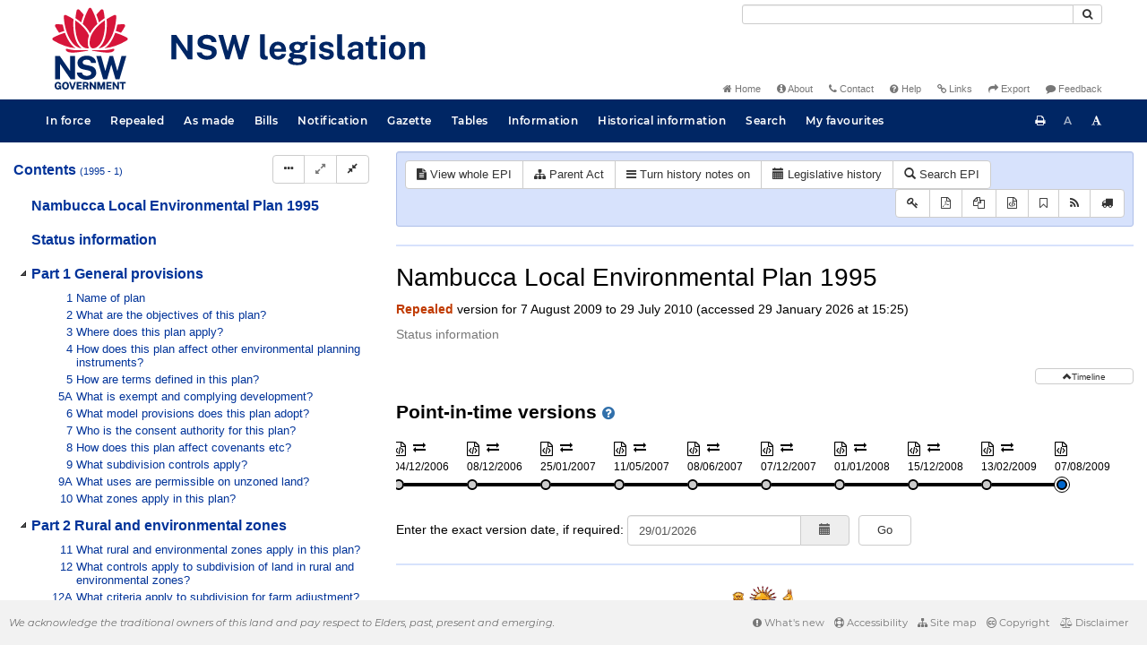

--- FILE ---
content_type: text/javascript
request_url: https://legislation.nsw.gov.au/jstree/jstree.min.js
body_size: 40654
content:
/*! jsTree - v3.3.9 - 2020-02-11 - (MIT) */
!function(a) {
    "use strict";
    "function" == typeof define && define.amd ? define(["jquery"], a) : "undefined" != typeof module && module.exports ? module.exports = a(require("jquery")) : a(jQuery)
}(function(a, b) {
    "use strict";
    if (!a.jstree) {
        var c = 0
          , d = !1
          , e = !1
          , f = !1
          , g = []
          , h = a("script:last").attr("src")
          , i = window.document
          , j = window.setImmediate
          , k = window.Promise;
        !j && k && (j = function(a, b) {
            k.resolve(b).then(a)
        }
        ),
        a.jstree = {
            version: "3.3.9",
            defaults: {
                plugins: []
            },
            plugins: {},
            path: h && -1 !== h.indexOf("/") ? h.replace(/\/[^\/]+$/, "") : "",
            idregex: /[\\:&!^|()\[\]<>@*'+~#";.,=\- \/${}%?`]/g,
            root: "#"
        },
        a.jstree.create = function(b, d) {
            var e = new a.jstree.core(++c)
              , f = d;
            return d = a.extend(!0, {}, a.jstree.defaults, d),
            f && f.plugins && (d.plugins = f.plugins),
            a.each(d.plugins, function(a, b) {
                "core" !== a && (e = e.plugin(b, d[b]))
            }),
            a(b).data("jstree", e),
            e.init(b, d),
            e
        }
        ,
        a.jstree.destroy = function() {
            a(".jstree:jstree").jstree("destroy"),
            a(i).off(".jstree")
        }
        ,
        a.jstree.core = function(a) {
            this._id = a,
            this._cnt = 0,
            this._wrk = null,
            this._data = {
                core: {
                    themes: {
                        name: !1,
                        dots: !1,
                        icons: !1,
                        ellipsis: !1
                    },
                    selected: [],
                    last_error: {},
                    working: !1,
                    worker_queue: [],
                    focused: null
                }
            }
        }
        ,
        a.jstree.reference = function(b) {
            var c = null
              , d = null;
            if (!b || !b.id || b.tagName && b.nodeType || (b = b.id),
            !d || !d.length)
                try {
                    d = a(b)
                } catch (e) {}
            if (!d || !d.length)
                try {
                    d = a("#" + b.replace(a.jstree.idregex, "\\$&"))
                } catch (e) {}
            return d && d.length && (d = d.closest(".jstree")).length && (d = d.data("jstree")) ? c = d : a(".jstree").each(function() {
                var d = a(this).data("jstree");
                return d && d._model.data[b] ? (c = d,
                !1) : void 0
            }),
            c
        }
        ,
        a.fn.jstree = function(c) {
            var d = "string" == typeof c
              , e = Array.prototype.slice.call(arguments, 1)
              , f = null;
            return c !== !0 || this.length ? (this.each(function() {
                var g = a.jstree.reference(this)
                  , h = d && g ? g[c] : null;
                return f = d && h ? h.apply(g, e) : null,
                g || d || c !== b && !a.isPlainObject(c) || a.jstree.create(this, c),
                (g && !d || c === !0) && (f = g || !1),
                null !== f && f !== b ? !1 : void 0
            }),
            null !== f && f !== b ? f : this) : !1
        }
        ,
        a.expr.pseudos.jstree = a.expr.createPseudo(function(c) {
            return function(c) {
                return a(c).hasClass("jstree") && a(c).data("jstree") !== b
            }
        }),
        a.jstree.defaults.core = {
            data: !1,
            strings: !1,
            check_callback: !1,
            error: a.noop,
            animation: 200,
            multiple: !0,
            themes: {
                name: !1,
                url: !1,
                dir: !1,
                dots: !0,
                icons: !0,
                ellipsis: !1,
                stripes: !1,
                variant: !1,
                responsive: !1
            },
            expand_selected_onload: !0,
            worker: !0,
            force_text: !1,
            dblclick_toggle: !0,
            loaded_state: !1,
            restore_focus: !0,
            keyboard: {
                "ctrl-space": function(b) {
                    b.type = "click",
                    a(b.currentTarget).trigger(b)
                },
                enter: function(b) {
                    b.type = "click",
                    a(b.currentTarget).trigger(b)
                },
                left: function(b) {
                    if (b.preventDefault(),
                    this.is_open(b.currentTarget))
                        this.close_node(b.currentTarget);
                    else {
                        var c = this.get_parent(b.currentTarget);
                        c && c.id !== a.jstree.root && this.get_node(c, !0).children(".jstree-anchor").focus()
                    }
                },
                up: function(a) {
                    a.preventDefault();
                    var b = this.get_prev_dom(a.currentTarget);
                    b && b.length && b.children(".jstree-anchor").focus()
                },
                right: function(b) {
                    if (b.preventDefault(),
                    this.is_closed(b.currentTarget))
                        this.open_node(b.currentTarget, function(a) {
                            this.get_node(a, !0).children(".jstree-anchor").focus()
                        });
                    else if (this.is_open(b.currentTarget)) {
                        var c = this.get_node(b.currentTarget, !0).children(".jstree-children")[0];
                        c && a(this._firstChild(c)).children(".jstree-anchor").focus()
                    }
                },
                down: function(a) {
                    a.preventDefault();
                    var b = this.get_next_dom(a.currentTarget);
                    b && b.length && b.children(".jstree-anchor").focus()
                },
                "*": function(a) {
                    this.open_all()
                },
                home: function(b) {
                    b.preventDefault();
                    var c = this._firstChild(this.get_container_ul()[0]);
                    c && a(c).children(".jstree-anchor").filter(":visible").focus()
                },
                end: function(a) {
                    a.preventDefault(),
                    this.element.find(".jstree-anchor").filter(":visible").last().focus()
                },
                f2: function(a) {
                    a.preventDefault(),
                    this.edit(a.currentTarget)
                }
            }
        },
        a.jstree.core.prototype = {
            plugin: function(b, c) {
                var d = a.jstree.plugins[b];
                return d ? (this._data[b] = {},
                d.prototype = this,
                new d(c,this)) : this
            },
            init: function(b, c) {
                this._model = {
                    data: {},
                    changed: [],
                    force_full_redraw: !1,
                    redraw_timeout: !1,
                    default_state: {
                        loaded: !0,
                        opened: !1,
                        selected: !1,
                        disabled: !1
                    }
                },
                this._model.data[a.jstree.root] = {
                    id: a.jstree.root,
                    parent: null,
                    parents: [],
                    children: [],
                    children_d: [],
                    state: {
                        loaded: !1
                    }
                },
                this.element = a(b).addClass("jstree jstree-" + this._id),
                this.settings = c,
                this._data.core.ready = !1,
                this._data.core.loaded = !1,
                this._data.core.rtl = "rtl" === this.element.css("direction"),
                this.element[this._data.core.rtl ? "addClass" : "removeClass"]("jstree-rtl"),
                this.element.attr("role", "tree"),
                this.settings.core.multiple && this.element.attr("aria-multiselectable", !0),
                this.element.attr("tabindex") || this.element.attr("tabindex", "0"),
                this.bind(),
                this.trigger("init"),
                this._data.core.original_container_html = this.element.find(" > ul > li").clone(!0),
                this._data.core.original_container_html.find("li").addBack().contents().filter(function() {
                    return 3 === this.nodeType && (!this.nodeValue || /^\s+$/.test(this.nodeValue))
                }).remove(),
                this.element.html("<ul class='jstree-container-ul jstree-children' role='group'><li id='j" + this._id + "_loading' class='jstree-initial-node jstree-loading jstree-leaf jstree-last' role='treeitem'><i class='jstree-icon jstree-ocl'></i><a class='jstree-anchor' href='#'><i class='jstree-icon jstree-themeicon-hidden'></i>" + this.get_string("Loading ...") + "</a></li></ul>"),
                this.element.attr("aria-activedescendant", "j" + this._id + "_loading"),
                this._data.core.li_height = this.get_container_ul().children("li").first().outerHeight() || 24,
                this._data.core.node = this._create_prototype_node(),
                this.trigger("loading"),
                this.load_node(a.jstree.root)
            },
            destroy: function(a) {
                if (this.trigger("destroy"),
                this._wrk)
                    try {
                        window.URL.revokeObjectURL(this._wrk),
                        this._wrk = null
                    } catch (b) {}
                a || this.element.empty(),
                this.teardown()
            },
            _create_prototype_node: function() {
                var a = i.createElement("LI"), b, c;
                return a.setAttribute("role", "treeitem"),
                b = i.createElement("I"),
                b.className = "jstree-icon jstree-ocl",
                b.setAttribute("role", "presentation"),
                a.appendChild(b),
                b = i.createElement("A"),
                b.className = "jstree-anchor",
                b.setAttribute("href", "#"),
                b.setAttribute("tabindex", "-1"),
                c = i.createElement("I"),
                c.className = "jstree-icon jstree-themeicon",
                c.setAttribute("role", "presentation"),
                b.appendChild(c),
                a.appendChild(b),
                b = c = null,
                a
            },
            _kbevent_to_func: function(a) {
                var b = {
                    8: "Backspace",
                    9: "Tab",
                    13: "Enter",
                    19: "Pause",
                    27: "Esc",
                    32: "Space",
                    33: "PageUp",
                    34: "PageDown",
                    35: "End",
                    36: "Home",
                    37: "Left",
                    38: "Up",
                    39: "Right",
                    40: "Down",
                    44: "Print",
                    45: "Insert",
                    46: "Delete",
                    96: "Numpad0",
                    97: "Numpad1",
                    98: "Numpad2",
                    99: "Numpad3",
                    100: "Numpad4",
                    101: "Numpad5",
                    102: "Numpad6",
                    103: "Numpad7",
                    104: "Numpad8",
                    105: "Numpad9",
                    "-13": "NumpadEnter",
                    112: "F1",
                    113: "F2",
                    114: "F3",
                    115: "F4",
                    116: "F5",
                    117: "F6",
                    118: "F7",
                    119: "F8",
                    120: "F9",
                    121: "F10",
                    122: "F11",
                    123: "F12",
                    144: "Numlock",
                    145: "Scrolllock",
                    16: "Shift",
                    17: "Ctrl",
                    18: "Alt",
                    48: "0",
                    49: "1",
                    50: "2",
                    51: "3",
                    52: "4",
                    53: "5",
                    54: "6",
                    55: "7",
                    56: "8",
                    57: "9",
                    59: ";",
                    61: "=",
                    65: "a",
                    66: "b",
                    67: "c",
                    68: "d",
                    69: "e",
                    70: "f",
                    71: "g",
                    72: "h",
                    73: "i",
                    74: "j",
                    75: "k",
                    76: "l",
                    77: "m",
                    78: "n",
                    79: "o",
                    80: "p",
                    81: "q",
                    82: "r",
                    83: "s",
                    84: "t",
                    85: "u",
                    86: "v",
                    87: "w",
                    88: "x",
                    89: "y",
                    90: "z",
                    107: "+",
                    109: "-",
                    110: ".",
                    186: ";",
                    187: "=",
                    188: ",",
                    189: "-",
                    190: ".",
                    191: "/",
                    192: "`",
                    219: "[",
                    220: "\\",
                    221: "]",
                    222: "'",
                    111: "/",
                    106: "*",
                    173: "-"
                }
                  , c = [];
                if (a.ctrlKey && c.push("ctrl"),
                a.altKey && c.push("alt"),
                a.shiftKey && c.push("shift"),
                c.push(b[a.which] || a.which),
                c = c.sort().join("-").toLowerCase(),
                "shift-shift" === c || "ctrl-ctrl" === c || "alt-alt" === c)
                    return null;
                var d = this.settings.core.keyboard, e, f;
                for (e in d)
                    if (d.hasOwnProperty(e) && (f = e,
                    "-" !== f && "+" !== f && (f = f.replace("--", "-MINUS").replace("+-", "-MINUS").replace("++", "-PLUS").replace("-+", "-PLUS"),
                    f = f.split(/-|\+/).sort().join("-").replace("MINUS", "-").replace("PLUS", "+").toLowerCase()),
                    f === c))
                        return d[e];
                return null
            },
            teardown: function() {
                this.unbind(),
                this.element.removeClass("jstree").removeData("jstree").find("[class^='jstree']").addBack().attr("class", function() {
                    return this.className.replace(/jstree[^ ]*|$/gi, "")
                }),
                this.element = null
            },
            bind: function() {
                var b = ""
                  , c = null
                  , d = 0;
                this.element.on("dblclick.jstree", function(a) {
                    if (a.target.tagName && "input" === a.target.tagName.toLowerCase())
                        return !0;
                    if (i.selection && i.selection.empty)
                        i.selection.empty();
                    else if (window.getSelection) {
                        var b = window.getSelection();
                        try {
                            b.removeAllRanges(),
                            b.collapse()
                        } catch (c) {}
                    }
                }).on("mousedown.jstree", a.proxy(function(a) {
                    a.target === this.element[0] && (a.preventDefault(),
                    d = +new Date)
                }, this)).on("mousedown.jstree", ".jstree-ocl", function(a) {
                    a.preventDefault()
                }).on("click.jstree", ".jstree-ocl", a.proxy(function(a) {
                    this.toggle_node(a.target)
                }, this)).on("dblclick.jstree", ".jstree-anchor", a.proxy(function(a) {
                    return a.target.tagName && "input" === a.target.tagName.toLowerCase() ? !0 : void (this.settings.core.dblclick_toggle && this.toggle_node(a.target))
                }, this)).on("click.jstree", ".jstree-anchor", a.proxy(function(b) {
                    b.preventDefault(),
                    b.currentTarget !== i.activeElement && a(b.currentTarget).focus(),
                    this.activate_node(b.currentTarget, b)
                }, this)).on("keydown.jstree", ".jstree-anchor", a.proxy(function(a) {
                    if (a.target.tagName && "input" === a.target.tagName.toLowerCase())
                        return !0;
                    this._data.core.rtl && (37 === a.which ? a.which = 39 : 39 === a.which && (a.which = 37));
                    var b = this._kbevent_to_func(a);
                    if (b) {
                        var c = b.call(this, a);
                        if (c === !1 || c === !0)
                            return c
                    }
                }, this)).on("load_node.jstree", a.proxy(function(b, c) {
                    c.status && (c.node.id !== a.jstree.root || this._data.core.loaded || (this._data.core.loaded = !0,
                    this._firstChild(this.get_container_ul()[0]) && this.element.attr("aria-activedescendant", this._firstChild(this.get_container_ul()[0]).id),
                    this.trigger("loaded")),
                    this._data.core.ready || setTimeout(a.proxy(function() {
                        if (this.element && !this.get_container_ul().find(".jstree-loading").length) {
                            if (this._data.core.ready = !0,
                            this._data.core.selected.length) {
                                if (this.settings.core.expand_selected_onload) {
                                    var b = [], c, d;
                                    for (c = 0,
                                    d = this._data.core.selected.length; d > c; c++)
                                        b = b.concat(this._model.data[this._data.core.selected[c]].parents);
                                    for (b = a.vakata.array_unique(b),
                                    c = 0,
                                    d = b.length; d > c; c++)
                                        this.open_node(b[c], !1, 0)
                                }
                                this.trigger("changed", {
                                    action: "ready",
                                    selected: this._data.core.selected
                                })
                            }
                            this.trigger("ready")
                        }
                    }, this), 0))
                }, this)).on("keypress.jstree", a.proxy(function(d) {
                    if (d.target.tagName && "input" === d.target.tagName.toLowerCase())
                        return !0;
                    c && clearTimeout(c),
                    c = setTimeout(function() {
                        b = ""
                    }, 500);
                    var e = String.fromCharCode(d.which).toLowerCase()
                      , f = this.element.find(".jstree-anchor").filter(":visible")
                      , g = f.index(i.activeElement) || 0
                      , h = !1;
                    if (b += e,
                    b.length > 1) {
                        if (f.slice(g).each(a.proxy(function(c, d) {
                            return 0 === a(d).text().toLowerCase().indexOf(b) ? (a(d).focus(),
                            h = !0,
                            !1) : void 0
                        }, this)),
                        h)
                            return;
                        if (f.slice(0, g).each(a.proxy(function(c, d) {
                            return 0 === a(d).text().toLowerCase().indexOf(b) ? (a(d).focus(),
                            h = !0,
                            !1) : void 0
                        }, this)),
                        h)
                            return
                    }
                    if (new RegExp("^" + e.replace(/[-\/\\^$*+?.()|[\]{}]/g, "\\$&") + "+$").test(b)) {
                        if (f.slice(g + 1).each(a.proxy(function(b, c) {
                            return a(c).text().toLowerCase().charAt(0) === e ? (a(c).focus(),
                            h = !0,
                            !1) : void 0
                        }, this)),
                        h)
                            return;
                        if (f.slice(0, g + 1).each(a.proxy(function(b, c) {
                            return a(c).text().toLowerCase().charAt(0) === e ? (a(c).focus(),
                            h = !0,
                            !1) : void 0
                        }, this)),
                        h)
                            return
                    }
                }, this)).on("init.jstree", a.proxy(function() {
                    var a = this.settings.core.themes;
                    this._data.core.themes.dots = a.dots,
                    this._data.core.themes.stripes = a.stripes,
                    this._data.core.themes.icons = a.icons,
                    this._data.core.themes.ellipsis = a.ellipsis,
                    this.set_theme(a.name || "default", a.url),
                    this.set_theme_variant(a.variant)
                }, this)).on("loading.jstree", a.proxy(function() {
                    this[this._data.core.themes.dots ? "show_dots" : "hide_dots"](),
                    this[this._data.core.themes.icons ? "show_icons" : "hide_icons"](),
                    this[this._data.core.themes.stripes ? "show_stripes" : "hide_stripes"](),
                    this[this._data.core.themes.ellipsis ? "show_ellipsis" : "hide_ellipsis"]()
                }, this)).on("blur.jstree", ".jstree-anchor", a.proxy(function(b) {
                    this._data.core.focused = null,
                    a(b.currentTarget).filter(".jstree-hovered").trigger("mouseleave"),
                    this.element.attr("tabindex", "0")
                }, this)).on("focus.jstree", ".jstree-anchor", a.proxy(function(b) {
                    var c = this.get_node(b.currentTarget);
                    c && c.id && (this._data.core.focused = c.id),
                    this.element.find(".jstree-hovered").not(b.currentTarget).trigger("mouseleave"),
                    a(b.currentTarget).trigger("mouseenter"),
                    this.element.attr("tabindex", "-1")
                }, this)).on("focus.jstree", a.proxy(function() {
                    if (+new Date - d > 500 && !this._data.core.focused && this.settings.core.restore_focus) {
                        d = 0;
                        var a = this.get_node(this.element.attr("aria-activedescendant"), !0);
                        a && a.find("> .jstree-anchor").focus()
                    }
                }, this)).on("mouseenter.jstree", ".jstree-anchor", a.proxy(function(a) {
                    this.hover_node(a.currentTarget)
                }, this)).on("mouseleave.jstree", ".jstree-anchor", a.proxy(function(a) {
                    this.dehover_node(a.currentTarget)
                }, this))
            },
            unbind: function() {
                this.element.off(".jstree"),
                a(i).off(".jstree-" + this._id)
            },
            trigger: function(a, b) {
                b || (b = {}),
                b.instance = this,
                this.element.triggerHandler(a.replace(".jstree", "") + ".jstree", b)
            },
            get_container: function() {
                return this.element
            },
            get_container_ul: function() {
                return this.element.children(".jstree-children").first()
            },
            get_string: function(b) {
                var c = this.settings.core.strings;
                return a.isFunction(c) ? c.call(this, b) : c && c[b] ? c[b] : b
            },
            _firstChild: function(a) {
                a = a ? a.firstChild : null;
                while (null !== a && 1 !== a.nodeType)
                    a = a.nextSibling;
                return a
            },
            _nextSibling: function(a) {
                a = a ? a.nextSibling : null;
                while (null !== a && 1 !== a.nodeType)
                    a = a.nextSibling;
                return a
            },
            _previousSibling: function(a) {
                a = a ? a.previousSibling : null;
                while (null !== a && 1 !== a.nodeType)
                    a = a.previousSibling;
                return a
            },
            get_node: function(b, c) {
                b && b.id && (b = b.id),
                b instanceof a && b.length && b[0].id && (b = b[0].id);
                var d;
                try {
                    if (this._model.data[b])
                        b = this._model.data[b];
                    else if ("string" == typeof b && this._model.data[b.replace(/^#/, "")])
                        b = this._model.data[b.replace(/^#/, "")];
                    else if ("string" == typeof b && (d = a("#" + b.replace(a.jstree.idregex, "\\$&"), this.element)).length && this._model.data[d.closest(".jstree-node").attr("id")])
                        b = this._model.data[d.closest(".jstree-node").attr("id")];
                    else if ((d = this.element.find(b)).length && this._model.data[d.closest(".jstree-node").attr("id")])
                        b = this._model.data[d.closest(".jstree-node").attr("id")];
                    else {
                        if (!(d = this.element.find(b)).length || !d.hasClass("jstree"))
                            return !1;
                        b = this._model.data[a.jstree.root]
                    }
                    return c && (b = b.id === a.jstree.root ? this.element : a("#" + b.id.replace(a.jstree.idregex, "\\$&"), this.element)),
                    b
                } catch (e) {
                    return !1
                }
            },
            get_path: function(b, c, d) {
                if (b = b.parents ? b : this.get_node(b),
                !b || b.id === a.jstree.root || !b.parents)
                    return !1;
                var e, f, g = [];
                for (g.push(d ? b.id : b.text),
                e = 0,
                f = b.parents.length; f > e; e++)
                    g.push(d ? b.parents[e] : this.get_text(b.parents[e]));
                return g = g.reverse().slice(1),
                c ? g.join(c) : g
            },
            get_next_dom: function(b, c) {
                var d;
                if (b = this.get_node(b, !0),
                b[0] === this.element[0]) {
                    d = this._firstChild(this.get_container_ul()[0]);
                    while (d && 0 === d.offsetHeight)
                        d = this._nextSibling(d);
                    return d ? a(d) : !1
                }
                if (!b || !b.length)
                    return !1;
                if (c) {
                    d = b[0];
                    do
                        d = this._nextSibling(d);
                    while (d && 0 === d.offsetHeight);return d ? a(d) : !1
                }
                if (b.hasClass("jstree-open")) {
                    d = this._firstChild(b.children(".jstree-children")[0]);
                    while (d && 0 === d.offsetHeight)
                        d = this._nextSibling(d);
                    if (null !== d)
                        return a(d)
                }
                d = b[0];
                do
                    d = this._nextSibling(d);
                while (d && 0 === d.offsetHeight);return null !== d ? a(d) : b.parentsUntil(".jstree", ".jstree-node").nextAll(".jstree-node:visible").first()
            },
            get_prev_dom: function(b, c) {
                var d;
                if (b = this.get_node(b, !0),
                b[0] === this.element[0]) {
                    d = this.get_container_ul()[0].lastChild;
                    while (d && 0 === d.offsetHeight)
                        d = this._previousSibling(d);
                    return d ? a(d) : !1
                }
                if (!b || !b.length)
                    return !1;
                if (c) {
                    d = b[0];
                    do
                        d = this._previousSibling(d);
                    while (d && 0 === d.offsetHeight);return d ? a(d) : !1
                }
                d = b[0];
                do
                    d = this._previousSibling(d);
                while (d && 0 === d.offsetHeight);if (null !== d) {
                    b = a(d);
                    while (b.hasClass("jstree-open"))
                        b = b.children(".jstree-children").first().children(".jstree-node:visible:last");
                    return b
                }
                return d = b[0].parentNode.parentNode,
                d && d.className && -1 !== d.className.indexOf("jstree-node") ? a(d) : !1
            },
            get_parent: function(b) {
                return b = this.get_node(b),
                b && b.id !== a.jstree.root ? b.parent : !1
            },
            get_children_dom: function(a) {
                return a = this.get_node(a, !0),
                a[0] === this.element[0] ? this.get_container_ul().children(".jstree-node") : a && a.length ? a.children(".jstree-children").children(".jstree-node") : !1
            },
            is_parent: function(a) {
                return a = this.get_node(a),
                a && (a.state.loaded === !1 || a.children.length > 0)
            },
            is_loaded: function(a) {
                return a = this.get_node(a),
                a && a.state.loaded
            },
            is_loading: function(a) {
                return a = this.get_node(a),
                a && a.state && a.state.loading
            },
            is_open: function(a) {
                return a = this.get_node(a),
                a && a.state.opened
            },
            is_closed: function(a) {
                return a = this.get_node(a),
                a && this.is_parent(a) && !a.state.opened
            },
            is_leaf: function(a) {
                return !this.is_parent(a)
            },
            load_node: function(b, c) {
                var d, e, f, g, h;
                if (a.isArray(b))
                    return this._load_nodes(b.slice(), c),
                    !0;
                if (b = this.get_node(b),
                !b)
                    return c && c.call(this, b, !1),
                    !1;
                if (b.state.loaded) {
                    for (b.state.loaded = !1,
                    f = 0,
                    g = b.parents.length; g > f; f++)
                        this._model.data[b.parents[f]].children_d = a.vakata.array_filter(this._model.data[b.parents[f]].children_d, function(c) {
                            return -1 === a.inArray(c, b.children_d)
                        });
                    for (d = 0,
                    e = b.children_d.length; e > d; d++)
                        this._model.data[b.children_d[d]].state.selected && (h = !0),
                        delete this._model.data[b.children_d[d]];
                    h && (this._data.core.selected = a.vakata.array_filter(this._data.core.selected, function(c) {
                        return -1 === a.inArray(c, b.children_d)
                    })),
                    b.children = [],
                    b.children_d = [],
                    h && this.trigger("changed", {
                        action: "load_node",
                        node: b,
                        selected: this._data.core.selected
                    })
                }
                return b.state.failed = !1,
                b.state.loading = !0,
                this.get_node(b, !0).addClass("jstree-loading").attr("aria-busy", !0),
                this._load_node(b, a.proxy(function(a) {
                    b = this._model.data[b.id],
                    b.state.loading = !1,
                    b.state.loaded = a,
                    b.state.failed = !b.state.loaded;
                    var d = this.get_node(b, !0)
                      , e = 0
                      , f = 0
                      , g = this._model.data
                      , h = !1;
                    for (e = 0,
                    f = b.children.length; f > e; e++)
                        if (g[b.children[e]] && !g[b.children[e]].state.hidden) {
                            h = !0;
                            break
                        }
                    b.state.loaded && d && d.length && (d.removeClass("jstree-closed jstree-open jstree-leaf"),
                    h ? "#" !== b.id && d.addClass(b.state.opened ? "jstree-open" : "jstree-closed") : d.addClass("jstree-leaf")),
                    d.removeClass("jstree-loading").attr("aria-busy", !1),
                    this.trigger("load_node", {
                        node: b,
                        status: a
                    }),
                    c && c.call(this, b, a)
                }, this)),
                !0
            },
            _load_nodes: function(a, b, c, d) {
                var e = !0, f = function() {
                    this._load_nodes(a, b, !0)
                }, g = this._model.data, h, i, j = [];
                for (h = 0,
                i = a.length; i > h; h++)
                    g[a[h]] && (!g[a[h]].state.loaded && !g[a[h]].state.failed || !c && d) && (this.is_loading(a[h]) || this.load_node(a[h], f),
                    e = !1);
                if (e) {
                    for (h = 0,
                    i = a.length; i > h; h++)
                        g[a[h]] && g[a[h]].state.loaded && j.push(a[h]);
                    b && !b.done && (b.call(this, j),
                    b.done = !0)
                }
            },
            load_all: function(b, c) {
                if (b || (b = a.jstree.root),
                b = this.get_node(b),
                !b)
                    return !1;
                var d = [], e = this._model.data, f = e[b.id].children_d, g, h;
                for (b.state && !b.state.loaded && d.push(b.id),
                g = 0,
                h = f.length; h > g; g++)
                    e[f[g]] && e[f[g]].state && !e[f[g]].state.loaded && d.push(f[g]);
                d.length ? this._load_nodes(d, function() {
                    this.load_all(b, c)
                }) : (c && c.call(this, b),
                this.trigger("load_all", {
                    node: b
                }))
            },
            _load_node: function(b, c) {
                var d = this.settings.core.data, e, f = function g() {
                    return 3 !== this.nodeType && 8 !== this.nodeType
                };
                return d ? a.isFunction(d) ? d.call(this, b, a.proxy(function(d) {
                    d === !1 ? c.call(this, !1) : this["string" == typeof d ? "_append_html_data" : "_append_json_data"](b, "string" == typeof d ? a(a.parseHTML(d)).filter(f) : d, function(a) {
                        c.call(this, a)
                    })
                }, this)) : "object" == typeof d ? d.url ? (d = a.extend(!0, {}, d),
                a.isFunction(d.url) && (d.url = d.url.call(this, b)),
                a.isFunction(d.data) && (d.data = d.data.call(this, b)),
                a.ajax(d).done(a.proxy(function(d, e, g) {
                    var h = g.getResponseHeader("Content-Type");
                    return h && -1 !== h.indexOf("json") || "object" == typeof d ? this._append_json_data(b, d, function(a) {
                        c.call(this, a)
                    }) : h && -1 !== h.indexOf("html") || "string" == typeof d ? this._append_html_data(b, a(a.parseHTML(d)).filter(f), function(a) {
                        c.call(this, a)
                    }) : (this._data.core.last_error = {
                        error: "ajax",
                        plugin: "core",
                        id: "core_04",
                        reason: "Could not load node",
                        data: JSON.stringify({
                            id: b.id,
                            xhr: g
                        })
                    },
                    this.settings.core.error.call(this, this._data.core.last_error),
                    c.call(this, !1))
                }, this)).fail(a.proxy(function(a) {
                    this._data.core.last_error = {
                        error: "ajax",
                        plugin: "core",
                        id: "core_04",
                        reason: "Could not load node",
                        data: JSON.stringify({
                            id: b.id,
                            xhr: a
                        })
                    },
                    c.call(this, !1),
                    this.settings.core.error.call(this, this._data.core.last_error)
                }, this))) : (e = a.isArray(d) ? a.extend(!0, [], d) : a.isPlainObject(d) ? a.extend(!0, {}, d) : d,
                b.id === a.jstree.root ? this._append_json_data(b, e, function(a) {
                    c.call(this, a)
                }) : (this._data.core.last_error = {
                    error: "nodata",
                    plugin: "core",
                    id: "core_05",
                    reason: "Could not load node",
                    data: JSON.stringify({
                        id: b.id
                    })
                },
                this.settings.core.error.call(this, this._data.core.last_error),
                c.call(this, !1))) : "string" == typeof d ? b.id === a.jstree.root ? this._append_html_data(b, a(a.parseHTML(d)).filter(f), function(a) {
                    c.call(this, a)
                }) : (this._data.core.last_error = {
                    error: "nodata",
                    plugin: "core",
                    id: "core_06",
                    reason: "Could not load node",
                    data: JSON.stringify({
                        id: b.id
                    })
                },
                this.settings.core.error.call(this, this._data.core.last_error),
                c.call(this, !1)) : c.call(this, !1) : b.id === a.jstree.root ? this._append_html_data(b, this._data.core.original_container_html.clone(!0), function(a) {
                    c.call(this, a)
                }) : c.call(this, !1)
            },
            _node_changed: function(b) {
                b = this.get_node(b),
                b && -1 === a.inArray(b.id, this._model.changed) && this._model.changed.push(b.id)
            },
            _append_html_data: function(b, c, d) {
                b = this.get_node(b),
                b.children = [],
                b.children_d = [];
                var e = c.is("ul") ? c.children() : c, f = b.id, g = [], h = [], i = this._model.data, j = i[f], k = this._data.core.selected.length, l, m, n;
                for (e.each(a.proxy(function(b, c) {
                    l = this._parse_model_from_html(a(c), f, j.parents.concat()),
                    l && (g.push(l),
                    h.push(l),
                    i[l].children_d.length && (h = h.concat(i[l].children_d)))
                }, this)),
                j.children = g,
                j.children_d = h,
                m = 0,
                n = j.parents.length; n > m; m++)
                    i[j.parents[m]].children_d = i[j.parents[m]].children_d.concat(h);
                this.trigger("model", {
                    nodes: h,
                    parent: f
                }),
                f !== a.jstree.root ? (this._node_changed(f),
                this.redraw()) : (this.get_container_ul().children(".jstree-initial-node").remove(),
                this.redraw(!0)),
                this._data.core.selected.length !== k && this.trigger("changed", {
                    action: "model",
                    selected: this._data.core.selected
                }),
                d.call(this, !0)
            },
            _append_json_data: function(b, c, d, e) {
                if (null !== this.element) {
                    b = this.get_node(b),
                    b.children = [],
                    b.children_d = [],
                    c.d && (c = c.d,
                    "string" == typeof c && (c = JSON.parse(c))),
                    a.isArray(c) || (c = [c]);
                    var f = null
                      , g = {
                        df: this._model.default_state,
                        dat: c,
                        par: b.id,
                        m: this._model.data,
                        t_id: this._id,
                        t_cnt: this._cnt,
                        sel: this._data.core.selected
                    }
                      , h = this
                      , i = function(a, b) {
                        a.data && (a = a.data);
                        var c = a.dat, d = a.par, e = [], f = [], g = [], i = a.df, j = a.t_id, k = a.t_cnt, l = a.m, m = l[d], n = a.sel, o, p, q, r, s = function(a, c, d) {
                            d = d ? d.concat() : [],
                            c && d.unshift(c);
                            var e = a.id.toString(), f, h, j, k, m = {
                                id: e,
                                text: a.text || "",
                                icon: a.icon !== b ? a.icon : !0,
                                parent: c,
                                parents: d,
                                children: a.children || [],
                                children_d: a.children_d || [],
                                data: a.data,
                                state: {},
                                li_attr: {
                                    id: !1
                                },
                                a_attr: {
                                    href: "#"
                                },
                                original: !1
                            };
                            for (f in i)
                                i.hasOwnProperty(f) && (m.state[f] = i[f]);
                            if (a && a.data && a.data.jstree && a.data.jstree.icon && (m.icon = a.data.jstree.icon),
                            (m.icon === b || null === m.icon || "" === m.icon) && (m.icon = !0),
                            a && a.data && (m.data = a.data,
                            a.data.jstree))
                                for (f in a.data.jstree)
                                    a.data.jstree.hasOwnProperty(f) && (m.state[f] = a.data.jstree[f]);
                            if (a && "object" == typeof a.state)
                                for (f in a.state)
                                    a.state.hasOwnProperty(f) && (m.state[f] = a.state[f]);
                            if (a && "object" == typeof a.li_attr)
                                for (f in a.li_attr)
                                    a.li_attr.hasOwnProperty(f) && (m.li_attr[f] = a.li_attr[f]);
                            if (m.li_attr.id || (m.li_attr.id = e),
                            a && "object" == typeof a.a_attr)
                                for (f in a.a_attr)
                                    a.a_attr.hasOwnProperty(f) && (m.a_attr[f] = a.a_attr[f]);
                            for (a && a.children && a.children === !0 && (m.state.loaded = !1,
                            m.children = [],
                            m.children_d = []),
                            l[m.id] = m,
                            f = 0,
                            h = m.children.length; h > f; f++)
                                j = s(l[m.children[f]], m.id, d),
                                k = l[j],
                                m.children_d.push(j),
                                k.children_d.length && (m.children_d = m.children_d.concat(k.children_d));
                            return delete a.data,
                            delete a.children,
                            l[m.id].original = a,
                            m.state.selected && g.push(m.id),
                            m.id
                        }, t = function(a, c, d) {
                            d = d ? d.concat() : [],
                            c && d.unshift(c);
                            var e = !1, f, h, m, n, o;
                            do
                                e = "j" + j + "_" + ++k;
                            while (l[e]);o = {
                                id: !1,
                                text: "string" == typeof a ? a : "",
                                icon: "object" == typeof a && a.icon !== b ? a.icon : !0,
                                parent: c,
                                parents: d,
                                children: [],
                                children_d: [],
                                data: null,
                                state: {},
                                li_attr: {
                                    id: !1
                                },
                                a_attr: {
                                    href: "#"
                                },
                                original: !1
                            };
                            for (f in i)
                                i.hasOwnProperty(f) && (o.state[f] = i[f]);
                            if (a && a.id && (o.id = a.id.toString()),
                            a && a.text && (o.text = a.text),
                            a && a.data && a.data.jstree && a.data.jstree.icon && (o.icon = a.data.jstree.icon),
                            (o.icon === b || null === o.icon || "" === o.icon) && (o.icon = !0),
                            a && a.data && (o.data = a.data,
                            a.data.jstree))
                                for (f in a.data.jstree)
                                    a.data.jstree.hasOwnProperty(f) && (o.state[f] = a.data.jstree[f]);
                            if (a && "object" == typeof a.state)
                                for (f in a.state)
                                    a.state.hasOwnProperty(f) && (o.state[f] = a.state[f]);
                            if (a && "object" == typeof a.li_attr)
                                for (f in a.li_attr)
                                    a.li_attr.hasOwnProperty(f) && (o.li_attr[f] = a.li_attr[f]);
                            if (o.li_attr.id && !o.id && (o.id = o.li_attr.id.toString()),
                            o.id || (o.id = e),
                            o.li_attr.id || (o.li_attr.id = o.id),
                            a && "object" == typeof a.a_attr)
                                for (f in a.a_attr)
                                    a.a_attr.hasOwnProperty(f) && (o.a_attr[f] = a.a_attr[f]);
                            if (a && a.children && a.children.length) {
                                for (f = 0,
                                h = a.children.length; h > f; f++)
                                    m = t(a.children[f], o.id, d),
                                    n = l[m],
                                    o.children.push(m),
                                    n.children_d.length && (o.children_d = o.children_d.concat(n.children_d));
                                o.children_d = o.children_d.concat(o.children)
                            }
                            return a && a.children && a.children === !0 && (o.state.loaded = !1,
                            o.children = [],
                            o.children_d = []),
                            delete a.data,
                            delete a.children,
                            o.original = a,
                            l[o.id] = o,
                            o.state.selected && g.push(o.id),
                            o.id
                        };
                        if (c.length && c[0].id !== b && c[0].parent !== b) {
                            for (p = 0,
                            q = c.length; q > p; p++)
                                c[p].children || (c[p].children = []),
                                c[p].state || (c[p].state = {}),
                                l[c[p].id.toString()] = c[p];
                            for (p = 0,
                            q = c.length; q > p; p++)
                                l[c[p].parent.toString()] ? (l[c[p].parent.toString()].children.push(c[p].id.toString()),
                                m.children_d.push(c[p].id.toString())) : "undefined" != typeof h && (h._data.core.last_error = {
                                    error: "parse",
                                    plugin: "core",
                                    id: "core_07",
                                    reason: "Node with invalid parent",
                                    data: JSON.stringify({
                                        id: c[p].id.toString(),
                                        parent: c[p].parent.toString()
                                    })
                                },
                                h.settings.core.error.call(h, h._data.core.last_error));
                            for (p = 0,
                            q = m.children.length; q > p; p++)
                                o = s(l[m.children[p]], d, m.parents.concat()),
                                f.push(o),
                                l[o].children_d.length && (f = f.concat(l[o].children_d));
                            for (p = 0,
                            q = m.parents.length; q > p; p++)
                                l[m.parents[p]].children_d = l[m.parents[p]].children_d.concat(f);
                            r = {
                                cnt: k,
                                mod: l,
                                sel: n,
                                par: d,
                                dpc: f,
                                add: g
                            }
                        } else {
                            for (p = 0,
                            q = c.length; q > p; p++)
                                o = t(c[p], d, m.parents.concat()),
                                o && (e.push(o),
                                f.push(o),
                                l[o].children_d.length && (f = f.concat(l[o].children_d)));
                            for (m.children = e,
                            m.children_d = f,
                            p = 0,
                            q = m.parents.length; q > p; p++)
                                l[m.parents[p]].children_d = l[m.parents[p]].children_d.concat(f);
                            r = {
                                cnt: k,
                                mod: l,
                                sel: n,
                                par: d,
                                dpc: f,
                                add: g
                            }
                        }
                        return "undefined" != typeof window && "undefined" != typeof window.document ? r : void postMessage(r)
                    }
                      , k = function(b, c) {
                        if (null !== this.element) {
                            this._cnt = b.cnt;
                            var e, f = this._model.data;
                            for (e in f)
                                f.hasOwnProperty(e) && f[e].state && f[e].state.loading && b.mod[e] && (b.mod[e].state.loading = !0);
                            if (this._model.data = b.mod,
                            c) {
                                var g, i = b.add, k = b.sel, l = this._data.core.selected.slice();
                                if (f = this._model.data,
                                k.length !== l.length || a.vakata.array_unique(k.concat(l)).length !== k.length) {
                                    for (e = 0,
                                    g = k.length; g > e; e++)
                                        -1 === a.inArray(k[e], i) && -1 === a.inArray(k[e], l) && (f[k[e]].state.selected = !1);
                                    for (e = 0,
                                    g = l.length; g > e; e++)
                                        -1 === a.inArray(l[e], k) && (f[l[e]].state.selected = !0)
                                }
                            }
                            b.add.length && (this._data.core.selected = this._data.core.selected.concat(b.add)),
                            this.trigger("model", {
                                nodes: b.dpc,
                                parent: b.par
                            }),
                            b.par !== a.jstree.root ? (this._node_changed(b.par),
                            this.redraw()) : this.redraw(!0),
                            b.add.length && this.trigger("changed", {
                                action: "model",
                                selected: this._data.core.selected
                            }),
                            !c && j ? j(function() {
                                d.call(h, !0)
                            }) : d.call(h, !0)
                        }
                    };
                    if (this.settings.core.worker && window.Blob && window.URL && window.Worker)
                        try {
                            null === this._wrk && (this._wrk = window.URL.createObjectURL(new window.Blob(["self.onmessage = " + i.toString()],{
                                type: "text/javascript"
                            }))),
                            !this._data.core.working || e ? (this._data.core.working = !0,
                            f = new window.Worker(this._wrk),
                            f.onmessage = a.proxy(function(a) {
                                k.call(this, a.data, !0);
                                try {
                                    f.terminate(),
                                    f = null
                                } catch (b) {}
                                this._data.core.worker_queue.length ? this._append_json_data.apply(this, this._data.core.worker_queue.shift()) : this._data.core.working = !1
                            }, this),
                            g.par ? f.postMessage(g) : this._data.core.worker_queue.length ? this._append_json_data.apply(this, this._data.core.worker_queue.shift()) : this._data.core.working = !1) : this._data.core.worker_queue.push([b, c, d, !0])
                        } catch (l) {
                            k.call(this, i(g), !1),
                            this._data.core.worker_queue.length ? this._append_json_data.apply(this, this._data.core.worker_queue.shift()) : this._data.core.working = !1
                        }
                    else
                        k.call(this, i(g), !1)
                }
            },
            _parse_model_from_html: function(c, d, e) {
                e = e ? [].concat(e) : [],
                d && e.unshift(d);
                var f, g, h = this._model.data, i = {
                    id: !1,
                    text: !1,
                    icon: !0,
                    parent: d,
                    parents: e,
                    children: [],
                    children_d: [],
                    data: null,
                    state: {},
                    li_attr: {
                        id: !1
                    },
                    a_attr: {
                        href: "#"
                    },
                    original: !1
                }, j, k, l;
                for (j in this._model.default_state)
                    this._model.default_state.hasOwnProperty(j) && (i.state[j] = this._model.default_state[j]);
                if (k = a.vakata.attributes(c, !0),
                a.each(k, function(b, c) {
                    return c = a.trim(c),
                    c.length ? (i.li_attr[b] = c,
                    void ("id" === b && (i.id = c.toString()))) : !0
                }),
                k = c.children("a").first(),
                k.length && (k = a.vakata.attributes(k, !0),
                a.each(k, function(b, c) {
                    c = a.trim(c),
                    c.length && (i.a_attr[b] = c)
                })),
                k = c.children("a").first().length ? c.children("a").first().clone() : c.clone(),
                k.children("ins, i, ul").remove(),
                k = k.html(),
                k = a("<div />").html(k),
                i.text = this.settings.core.force_text ? k.text() : k.html(),
                k = c.data(),
                i.data = k ? a.extend(!0, {}, k) : null,
                i.state.opened = c.hasClass("jstree-open"),
                i.state.selected = c.children("a").hasClass("jstree-clicked"),
                i.state.disabled = c.children("a").hasClass("jstree-disabled"),
                i.data && i.data.jstree)
                    for (j in i.data.jstree)
                        i.data.jstree.hasOwnProperty(j) && (i.state[j] = i.data.jstree[j]);
                k = c.children("a").children(".jstree-themeicon"),
                k.length && (i.icon = k.hasClass("jstree-themeicon-hidden") ? !1 : k.attr("rel")),
                i.state.icon !== b && (i.icon = i.state.icon),
                (i.icon === b || null === i.icon || "" === i.icon) && (i.icon = !0),
                k = c.children("ul").children("li");
                do
                    l = "j" + this._id + "_" + ++this._cnt;
                while (h[l]);return i.id = i.li_attr.id ? i.li_attr.id.toString() : l,
                k.length ? (k.each(a.proxy(function(b, c) {
                    f = this._parse_model_from_html(a(c), i.id, e),
                    g = this._model.data[f],
                    i.children.push(f),
                    g.children_d.length && (i.children_d = i.children_d.concat(g.children_d))
                }, this)),
                i.children_d = i.children_d.concat(i.children)) : c.hasClass("jstree-closed") && (i.state.loaded = !1),
                i.li_attr["class"] && (i.li_attr["class"] = i.li_attr["class"].replace("jstree-closed", "").replace("jstree-open", "")),
                i.a_attr["class"] && (i.a_attr["class"] = i.a_attr["class"].replace("jstree-clicked", "").replace("jstree-disabled", "")),
                h[i.id] = i,
                i.state.selected && this._data.core.selected.push(i.id),
                i.id
            },
            _parse_model_from_flat_json: function(a, c, d) {
                d = d ? d.concat() : [],
                c && d.unshift(c);
                var e = a.id.toString(), f = this._model.data, g = this._model.default_state, h, i, j, k, l = {
                    id: e,
                    text: a.text || "",
                    icon: a.icon !== b ? a.icon : !0,
                    parent: c,
                    parents: d,
                    children: a.children || [],
                    children_d: a.children_d || [],
                    data: a.data,
                    state: {},
                    li_attr: {
                        id: !1
                    },
                    a_attr: {
                        href: "#"
                    },
                    original: !1
                };
                for (h in g)
                    g.hasOwnProperty(h) && (l.state[h] = g[h]);
                if (a && a.data && a.data.jstree && a.data.jstree.icon && (l.icon = a.data.jstree.icon),
                (l.icon === b || null === l.icon || "" === l.icon) && (l.icon = !0),
                a && a.data && (l.data = a.data,
                a.data.jstree))
                    for (h in a.data.jstree)
                        a.data.jstree.hasOwnProperty(h) && (l.state[h] = a.data.jstree[h]);
                if (a && "object" == typeof a.state)
                    for (h in a.state)
                        a.state.hasOwnProperty(h) && (l.state[h] = a.state[h]);
                if (a && "object" == typeof a.li_attr)
                    for (h in a.li_attr)
                        a.li_attr.hasOwnProperty(h) && (l.li_attr[h] = a.li_attr[h]);
                if (l.li_attr.id || (l.li_attr.id = e),
                a && "object" == typeof a.a_attr)
                    for (h in a.a_attr)
                        a.a_attr.hasOwnProperty(h) && (l.a_attr[h] = a.a_attr[h]);
                for (a && a.children && a.children === !0 && (l.state.loaded = !1,
                l.children = [],
                l.children_d = []),
                f[l.id] = l,
                h = 0,
                i = l.children.length; i > h; h++)
                    j = this._parse_model_from_flat_json(f[l.children[h]], l.id, d),
                    k = f[j],
                    l.children_d.push(j),
                    k.children_d.length && (l.children_d = l.children_d.concat(k.children_d));
                return delete a.data,
                delete a.children,
                f[l.id].original = a,
                l.state.selected && this._data.core.selected.push(l.id),
                l.id
            },
            _parse_model_from_json: function(a, c, d) {
                d = d ? d.concat() : [],
                c && d.unshift(c);
                var e = !1, f, g, h, i, j = this._model.data, k = this._model.default_state, l;
                do
                    e = "j" + this._id + "_" + ++this._cnt;
                while (j[e]);l = {
                    id: !1,
                    text: "string" == typeof a ? a : "",
                    icon: "object" == typeof a && a.icon !== b ? a.icon : !0,
                    parent: c,
                    parents: d,
                    children: [],
                    children_d: [],
                    data: null,
                    state: {},
                    li_attr: {
                        id: !1
                    },
                    a_attr: {
                        href: "#"
                    },
                    original: !1
                };
                for (f in k)
                    k.hasOwnProperty(f) && (l.state[f] = k[f]);
                if (a && a.id && (l.id = a.id.toString()),
                a && a.text && (l.text = a.text),
                a && a.data && a.data.jstree && a.data.jstree.icon && (l.icon = a.data.jstree.icon),
                (l.icon === b || null === l.icon || "" === l.icon) && (l.icon = !0),
                a && a.data && (l.data = a.data,
                a.data.jstree))
                    for (f in a.data.jstree)
                        a.data.jstree.hasOwnProperty(f) && (l.state[f] = a.data.jstree[f]);
                if (a && "object" == typeof a.state)
                    for (f in a.state)
                        a.state.hasOwnProperty(f) && (l.state[f] = a.state[f]);
                if (a && "object" == typeof a.li_attr)
                    for (f in a.li_attr)
                        a.li_attr.hasOwnProperty(f) && (l.li_attr[f] = a.li_attr[f]);
                if (l.li_attr.id && !l.id && (l.id = l.li_attr.id.toString()),
                l.id || (l.id = e),
                l.li_attr.id || (l.li_attr.id = l.id),
                a && "object" == typeof a.a_attr)
                    for (f in a.a_attr)
                        a.a_attr.hasOwnProperty(f) && (l.a_attr[f] = a.a_attr[f]);
                if (a && a.children && a.children.length) {
                    for (f = 0,
                    g = a.children.length; g > f; f++)
                        h = this._parse_model_from_json(a.children[f], l.id, d),
                        i = j[h],
                        l.children.push(h),
                        i.children_d.length && (l.children_d = l.children_d.concat(i.children_d));
                    l.children_d = l.children.concat(l.children_d)
                }
                return a && a.children && a.children === !0 && (l.state.loaded = !1,
                l.children = [],
                l.children_d = []),
                delete a.data,
                delete a.children,
                l.original = a,
                j[l.id] = l,
                l.state.selected && this._data.core.selected.push(l.id),
                l.id
            },
            _redraw: function() {
                var b = this._model.force_full_redraw ? this._model.data[a.jstree.root].children.concat([]) : this._model.changed.concat([]), c = i.createElement("UL"), d, e, f, g = this._data.core.focused;
                for (e = 0,
                f = b.length; f > e; e++)
                    d = this.redraw_node(b[e], !0, this._model.force_full_redraw),
                    d && this._model.force_full_redraw && c.appendChild(d);
                this._model.force_full_redraw && (c.className = this.get_container_ul()[0].className,
                c.setAttribute("role", "group"),
                this.element.empty().append(c)),
                null !== g && this.settings.core.restore_focus && (d = this.get_node(g, !0),
                d && d.length && d.children(".jstree-anchor")[0] !== i.activeElement ? d.children(".jstree-anchor").focus() : this._data.core.focused = null),
                this._model.force_full_redraw = !1,
                this._model.changed = [],
                this.trigger("redraw", {
                    nodes: b
                })
            },
            redraw: function(a) {
                a && (this._model.force_full_redraw = !0),
                this._redraw()
            },
            draw_children: function(b) {
                var c = this.get_node(b)
                  , d = !1
                  , e = !1
                  , f = !1
                  , g = i;
                if (!c)
                    return !1;
                if (c.id === a.jstree.root)
                    return this.redraw(!0);
                if (b = this.get_node(b, !0),
                !b || !b.length)
                    return !1;
                if (b.children(".jstree-children").remove(),
                b = b[0],
                c.children.length && c.state.loaded) {
                    for (f = g.createElement("UL"),
                    f.setAttribute("role", "group"),
                    f.className = "jstree-children",
                    d = 0,
                    e = c.children.length; e > d; d++)
                        f.appendChild(this.redraw_node(c.children[d], !0, !0));
                    b.appendChild(f)
                }
            },
            redraw_node: function(b, c, d, e) {
                var f = this.get_node(b)
                  , g = !1
                  , h = !1
                  , j = !1
                  , k = !1
                  , l = !1
                  , m = !1
                  , n = ""
                  , o = i
                  , p = this._model.data
                  , q = !1
                  , r = !1
                  , s = null
                  , t = 0
                  , u = 0
                  , v = !1
                  , w = !1;
                if (!f)
                    return !1;
                if (f.id === a.jstree.root)
                    return this.redraw(!0);
                if (c = c || 0 === f.children.length,
                b = i.querySelector ? this.element[0].querySelector("#" + (-1 !== "0123456789".indexOf(f.id[0]) ? "\\3" + f.id[0] + " " + f.id.substr(1).replace(a.jstree.idregex, "\\$&") : f.id.replace(a.jstree.idregex, "\\$&"))) : i.getElementById(f.id))
                    b = a(b),
                    d || (g = b.parent().parent()[0],
                    g === this.element[0] && (g = null),
                    h = b.index()),
                    c || !f.children.length || b.children(".jstree-children").length || (c = !0),
                    c || (j = b.children(".jstree-children")[0]),
                    q = b.children(".jstree-anchor")[0] === i.activeElement,
                    b.remove();
                else if (c = !0,
                !d) {
                    if (g = f.parent !== a.jstree.root ? a("#" + f.parent.replace(a.jstree.idregex, "\\$&"), this.element)[0] : null,
                    !(null === g || g && p[f.parent].state.opened))
                        return !1;
                    h = a.inArray(f.id, null === g ? p[a.jstree.root].children : p[f.parent].children)
                }
                b = this._data.core.node.cloneNode(!0),
                n = "jstree-node ";
                for (k in f.li_attr)
                    if (f.li_attr.hasOwnProperty(k)) {
                        if ("id" === k)
                            continue;
                        "class" !== k ? b.setAttribute(k, f.li_attr[k]) : n += f.li_attr[k]
                    }
                for (f.a_attr.id || (f.a_attr.id = f.id + "_anchor"),
                b.setAttribute("aria-selected", !!f.state.selected),
                b.setAttribute("aria-level", f.parents.length),
                b.setAttribute("aria-labelledby", f.a_attr.id),
                f.state.disabled && b.setAttribute("aria-disabled", !0),
                k = 0,
                l = f.children.length; l > k; k++)
                    if (!p[f.children[k]].state.hidden) {
                        v = !0;
                        break
                    }
                if (null !== f.parent && p[f.parent] && !f.state.hidden && (k = a.inArray(f.id, p[f.parent].children),
                w = f.id,
                -1 !== k))
                    for (k++,
                    l = p[f.parent].children.length; l > k; k++)
                        if (p[p[f.parent].children[k]].state.hidden || (w = p[f.parent].children[k]),
                        w !== f.id)
                            break;
                f.state.hidden && (n += " jstree-hidden"),
                f.state.loading && (n += " jstree-loading"),
                f.state.loaded && !v ? n += " jstree-leaf" : (n += f.state.opened && f.state.loaded ? " jstree-open" : " jstree-closed",
                b.setAttribute("aria-expanded", f.state.opened && f.state.loaded)),
                w === f.id && (n += " jstree-last"),
                b.id = f.id,
                b.className = n,
                n = (f.state.selected ? " jstree-clicked" : "") + (f.state.disabled ? " jstree-disabled" : "");
                for (l in f.a_attr)
                    if (f.a_attr.hasOwnProperty(l)) {
                        if ("href" === l && "#" === f.a_attr[l])
                            continue;
                        "class" !== l ? b.childNodes[1].setAttribute(l, f.a_attr[l]) : n += " " + f.a_attr[l]
                    }
                if (n.length && (b.childNodes[1].className = "jstree-anchor " + n),
                (f.icon && f.icon !== !0 || f.icon === !1) && (f.icon === !1 ? b.childNodes[1].childNodes[0].className += " jstree-themeicon-hidden" : -1 === f.icon.indexOf("/") && -1 === f.icon.indexOf(".") ? b.childNodes[1].childNodes[0].className += " " + f.icon + " jstree-themeicon-custom" : (b.childNodes[1].childNodes[0].style.backgroundImage = 'url("' + f.icon + '")',
                b.childNodes[1].childNodes[0].style.backgroundPosition = "center center",
                b.childNodes[1].childNodes[0].style.backgroundSize = "auto",
                b.childNodes[1].childNodes[0].className += " jstree-themeicon-custom")),
                this.settings.core.force_text ? b.childNodes[1].appendChild(o.createTextNode(f.text)) : b.childNodes[1].innerHTML += f.text,
                c && f.children.length && (f.state.opened || e) && f.state.loaded) {
                    for (m = o.createElement("UL"),
                    m.setAttribute("role", "group"),
                    m.className = "jstree-children",
                    k = 0,
                    l = f.children.length; l > k; k++)
                        m.appendChild(this.redraw_node(f.children[k], c, !0));
                    b.appendChild(m)
                }
                if (j && b.appendChild(j),
                !d) {
                    for (g || (g = this.element[0]),
                    k = 0,
                    l = g.childNodes.length; l > k; k++)
                        if (g.childNodes[k] && g.childNodes[k].className && -1 !== g.childNodes[k].className.indexOf("jstree-children")) {
                            s = g.childNodes[k];
                            break
                        }
                    s || (s = o.createElement("UL"),
                    s.setAttribute("role", "group"),
                    s.className = "jstree-children",
                    g.appendChild(s)),
                    g = s,
                    h < g.childNodes.length ? g.insertBefore(b, g.childNodes[h]) : g.appendChild(b),
                    q && (t = this.element[0].scrollTop,
                    u = this.element[0].scrollLeft,
                    b.childNodes[1].focus(),
                    this.element[0].scrollTop = t,
                    this.element[0].scrollLeft = u)
                }
                return f.state.opened && !f.state.loaded && (f.state.opened = !1,
                setTimeout(a.proxy(function() {
                    this.open_node(f.id, !1, 0)
                }, this), 0)),
                b
            },
            open_node: function(c, d, e) {
                var f, g, h, i;
                if (a.isArray(c)) {
                    for (c = c.slice(),
                    f = 0,
                    g = c.length; g > f; f++)
                        this.open_node(c[f], d, e);
                    return !0
                }
                return c = this.get_node(c),
                c && c.id !== a.jstree.root ? (e = e === b ? this.settings.core.animation : e,
                this.is_closed(c) ? this.is_loaded(c) ? (h = this.get_node(c, !0),
                i = this,
                h.length && (e && h.children(".jstree-children").length && h.children(".jstree-children").stop(!0, !0),
                c.children.length && !this._firstChild(h.children(".jstree-children")[0]) && this.draw_children(c),
                e ? (this.trigger("before_open", {
                    node: c
                }),
                h.children(".jstree-children").css("display", "none").end().removeClass("jstree-closed").addClass("jstree-open").attr("aria-expanded", !0).children(".jstree-children").stop(!0, !0).slideDown(e, function() {
                    this.style.display = "",
                    i.element && i.trigger("after_open", {
                        node: c
                    })
                })) : (this.trigger("before_open", {
                    node: c
                }),
                h[0].className = h[0].className.replace("jstree-closed", "jstree-open"),
                h[0].setAttribute("aria-expanded", !0))),
                c.state.opened = !0,
                d && d.call(this, c, !0),
                h.length || this.trigger("before_open", {
                    node: c
                }),
                this.trigger("open_node", {
                    node: c
                }),
                e && h.length || this.trigger("after_open", {
                    node: c
                }),
                !0) : this.is_loading(c) ? setTimeout(a.proxy(function() {
                    this.open_node(c, d, e)
                }, this), 500) : void this.load_node(c, function(a, b) {
                    return b ? this.open_node(a, d, e) : d ? d.call(this, a, !1) : !1
                }) : (d && d.call(this, c, !1),
                !1)) : !1
            },
            _open_to: function(b) {
                if (b = this.get_node(b),
                !b || b.id === a.jstree.root)
                    return !1;
                var c, d, e = b.parents;
                for (c = 0,
                d = e.length; d > c; c += 1)
                    c !== a.jstree.root && this.open_node(e[c], !1, 0);
                return a("#" + b.id.replace(a.jstree.idregex, "\\$&"), this.element)
            },
            close_node: function(c, d) {
                var e, f, g, h;
                if (a.isArray(c)) {
                    for (c = c.slice(),
                    e = 0,
                    f = c.length; f > e; e++)
                        this.close_node(c[e], d);
                    return !0
                }
                return c = this.get_node(c),
                c && c.id !== a.jstree.root ? this.is_closed(c) ? !1 : (d = d === b ? this.settings.core.animation : d,
                g = this,
                h = this.get_node(c, !0),
                c.state.opened = !1,
                this.trigger("close_node", {
                    node: c
                }),
                void (h.length ? d ? h.children(".jstree-children").attr("style", "display:block !important").end().removeClass("jstree-open").addClass("jstree-closed").attr("aria-expanded", !1).children(".jstree-children").stop(!0, !0).slideUp(d, function() {
                    this.style.display = "",
                    h.children(".jstree-children").remove(),
                    g.element && g.trigger("after_close", {
                        node: c
                    })
                }) : (h[0].className = h[0].className.replace("jstree-open", "jstree-closed"),
                h.attr("aria-expanded", !1).children(".jstree-children").remove(),
                this.trigger("after_close", {
                    node: c
                })) : this.trigger("after_close", {
                    node: c
                }))) : !1
            },
            toggle_node: function(b) {
                var c, d;
                if (a.isArray(b)) {
                    for (b = b.slice(),
                    c = 0,
                    d = b.length; d > c; c++)
                        this.toggle_node(b[c]);
                    return !0
                }
                return this.is_closed(b) ? this.open_node(b) : this.is_open(b) ? this.close_node(b) : void 0
            },
            open_all: function(b, c, d) {
                if (b || (b = a.jstree.root),
                b = this.get_node(b),
                !b)
                    return !1;
                var e = b.id === a.jstree.root ? this.get_container_ul() : this.get_node(b, !0), f, g, h;
                if (!e.length) {
                    for (f = 0,
                    g = b.children_d.length; g > f; f++)
                        this.is_closed(this._model.data[b.children_d[f]]) && (this._model.data[b.children_d[f]].state.opened = !0);
                    return this.trigger("open_all", {
                        node: b
                    })
                }
                d = d || e,
                h = this,
                e = this.is_closed(b) ? e.find(".jstree-closed").addBack() : e.find(".jstree-closed"),
                e.each(function() {
                    h.open_node(this, function(a, b) {
                        b && this.is_parent(a) && this.open_all(a, c, d)
                    }, c || 0)
                }),
                0 === d.find(".jstree-closed").length && this.trigger("open_all", {
                    node: this.get_node(d)
                })
            },
            close_all: function(b, c) {
                if (b || (b = a.jstree.root),
                b = this.get_node(b),
                !b)
                    return !1;
                var d = b.id === a.jstree.root ? this.get_container_ul() : this.get_node(b, !0), e = this, f, g;
                for (d.length && (d = this.is_open(b) ? d.find(".jstree-open").addBack() : d.find(".jstree-open"),
                a(d.get().reverse()).each(function() {
                    e.close_node(this, c || 0)
                })),
                f = 0,
                g = b.children_d.length; g > f; f++)
                    this._model.data[b.children_d[f]].state.opened = !1;
                this.trigger("close_all", {
                    node: b
                })
            },
            is_disabled: function(a) {
                return a = this.get_node(a),
                a && a.state && a.state.disabled
            },
            enable_node: function(b) {
                var c, d;
                if (a.isArray(b)) {
                    for (b = b.slice(),
                    c = 0,
                    d = b.length; d > c; c++)
                        this.enable_node(b[c]);
                    return !0
                }
                return b = this.get_node(b),
                b && b.id !== a.jstree.root ? (b.state.disabled = !1,
                this.get_node(b, !0).children(".jstree-anchor").removeClass("jstree-disabled").attr("aria-disabled", !1),
                void this.trigger("enable_node", {
                    node: b
                })) : !1
            },
            disable_node: function(b) {
                var c, d;
                if (a.isArray(b)) {
                    for (b = b.slice(),
                    c = 0,
                    d = b.length; d > c; c++)
                        this.disable_node(b[c]);
                    return !0
                }
                return b = this.get_node(b),
                b && b.id !== a.jstree.root ? (b.state.disabled = !0,
                this.get_node(b, !0).children(".jstree-anchor").addClass("jstree-disabled").attr("aria-disabled", !0),
                void this.trigger("disable_node", {
                    node: b
                })) : !1
            },
            is_hidden: function(a) {
                return a = this.get_node(a),
                a.state.hidden === !0
            },
            hide_node: function(b, c) {
                var d, e;
                if (a.isArray(b)) {
                    for (b = b.slice(),
                    d = 0,
                    e = b.length; e > d; d++)
                        this.hide_node(b[d], !0);
                    return c || this.redraw(),
                    !0
                }
                return b = this.get_node(b),
                b && b.id !== a.jstree.root ? void (b.state.hidden || (b.state.hidden = !0,
                this._node_changed(b.parent),
                c || this.redraw(),
                this.trigger("hide_node", {
                    node: b
                }))) : !1
            },
            show_node: function(b, c) {
                var d, e;
                if (a.isArray(b)) {
                    for (b = b.slice(),
                    d = 0,
                    e = b.length; e > d; d++)
                        this.show_node(b[d], !0);
                    return c || this.redraw(),
                    !0
                }
                return b = this.get_node(b),
                b && b.id !== a.jstree.root ? void (b.state.hidden && (b.state.hidden = !1,
                this._node_changed(b.parent),
                c || this.redraw(),
                this.trigger("show_node", {
                    node: b
                }))) : !1
            },
            hide_all: function(b) {
                var c, d = this._model.data, e = [];
                for (c in d)
                    d.hasOwnProperty(c) && c !== a.jstree.root && !d[c].state.hidden && (d[c].state.hidden = !0,
                    e.push(c));
                return this._model.force_full_redraw = !0,
                b || this.redraw(),
                this.trigger("hide_all", {
                    nodes: e
                }),
                e
            },
            show_all: function(b) {
                var c, d = this._model.data, e = [];
                for (c in d)
                    d.hasOwnProperty(c) && c !== a.jstree.root && d[c].state.hidden && (d[c].state.hidden = !1,
                    e.push(c));
                return this._model.force_full_redraw = !0,
                b || this.redraw(),
                this.trigger("show_all", {
                    nodes: e
                }),
                e
            },
            activate_node: function(a, c) {
                if (this.is_disabled(a))
                    return !1;
                if (c && "object" == typeof c || (c = {}),
                this._data.core.last_clicked = this._data.core.last_clicked && this._data.core.last_clicked.id !== b ? this.get_node(this._data.core.last_clicked.id) : null,
                this._data.core.last_clicked && !this._data.core.last_clicked.state.selected && (this._data.core.last_clicked = null),
                !this._data.core.last_clicked && this._data.core.selected.length && (this._data.core.last_clicked = this.get_node(this._data.core.selected[this._data.core.selected.length - 1])),
                this.settings.core.multiple && (c.metaKey || c.ctrlKey || c.shiftKey) && (!c.shiftKey || this._data.core.last_clicked && this.get_parent(a) && this.get_parent(a) === this._data.core.last_clicked.parent))
                    if (c.shiftKey) {
                        var d = this.get_node(a).id, e = this._data.core.last_clicked.id, f = this.get_node(this._data.core.last_clicked.parent).children, g = !1, h, i;
                        for (h = 0,
                        i = f.length; i > h; h += 1)
                            f[h] === d && (g = !g),
                            f[h] === e && (g = !g),
                            this.is_disabled(f[h]) || !g && f[h] !== d && f[h] !== e ? this.deselect_node(f[h], !0, c) : this.is_hidden(f[h]) || this.select_node(f[h], !0, !1, c);
                        this.trigger("changed", {
                            action: "select_node",
                            node: this.get_node(a),
                            selected: this._data.core.selected,
                            event: c
                        })
                    } else
                        this.is_selected(a) ? this.deselect_node(a, !1, c) : this.select_node(a, !1, !1, c);
                else
                    !this.settings.core.multiple && (c.metaKey || c.ctrlKey || c.shiftKey) && this.is_selected(a) ? this.deselect_node(a, !1, c) : (this.deselect_all(!0),
                    this.select_node(a, !1, !1, c),
                    this._data.core.last_clicked = this.get_node(a));
                this.trigger("activate_node", {
                    node: this.get_node(a),
                    event: c
                })
            },
            hover_node: function(a) {
                if (a = this.get_node(a, !0),
                !a || !a.length || a.children(".jstree-hovered").length)
                    return !1;
                var b = this.element.find(".jstree-hovered")
                  , c = this.element;
                b && b.length && this.dehover_node(b),
                a.children(".jstree-anchor").addClass("jstree-hovered"),
                this.trigger("hover_node", {
                    node: this.get_node(a)
                }),
                setTimeout(function() {
                    c.attr("aria-activedescendant", a[0].id)
                }, 0)
            },
            dehover_node: function(a) {
                return a = this.get_node(a, !0),
                a && a.length && a.children(".jstree-hovered").length ? (a.children(".jstree-anchor").removeClass("jstree-hovered"),
                void this.trigger("dehover_node", {
                    node: this.get_node(a)
                })) : !1
            },
            select_node: function(b, c, d, e) {
                var f, g, h, i;
                if (a.isArray(b)) {
                    for (b = b.slice(),
                    g = 0,
                    h = b.length; h > g; g++)
                        this.select_node(b[g], c, d, e);
                    return !0
                }
                return b = this.get_node(b),
                b && b.id !== a.jstree.root ? (f = this.get_node(b, !0),
                void (b.state.selected || (b.state.selected = !0,
                this._data.core.selected.push(b.id),
                d || (f = this._open_to(b)),
                f && f.length && f.attr("aria-selected", !0).children(".jstree-anchor").addClass("jstree-clicked"),
                this.trigger("select_node", {
                    node: b,
                    selected: this._data.core.selected,
                    event: e
                }),
                c || this.trigger("changed", {
                    action: "select_node",
                    node: b,
                    selected: this._data.core.selected,
                    event: e
                })))) : !1
            },
            deselect_node: function(b, c, d) {
                var e, f, g;
                if (a.isArray(b)) {
                    for (b = b.slice(),
                    e = 0,
                    f = b.length; f > e; e++)
                        this.deselect_node(b[e], c, d);
                    return !0
                }
                return b = this.get_node(b),
                b && b.id !== a.jstree.root ? (g = this.get_node(b, !0),
                void (b.state.selected && (b.state.selected = !1,
                this._data.core.selected = a.vakata.array_remove_item(this._data.core.selected, b.id),
                g.length && g.attr("aria-selected", !1).children(".jstree-anchor").removeClass("jstree-clicked"),
                this.trigger("deselect_node", {
                    node: b,
                    selected: this._data.core.selected,
                    event: d
                }),
                c || this.trigger("changed", {
                    action: "deselect_node",
                    node: b,
                    selected: this._data.core.selected,
                    event: d
                })))) : !1
            },
            select_all: function(b) {
                var c = this._data.core.selected.concat([]), d, e;
                for (this._data.core.selected = this._model.data[a.jstree.root].children_d.concat(),
                d = 0,
                e = this._data.core.selected.length; e > d; d++)
                    this._model.data[this._data.core.selected[d]] && (this._model.data[this._data.core.selected[d]].state.selected = !0);
                this.redraw(!0),
                this.trigger("select_all", {
                    selected: this._data.core.selected
                }),
                b || this.trigger("changed", {
                    action: "select_all",
                    selected: this._data.core.selected,
                    old_selection: c
                })
            },
            deselect_all: function(a) {
                var b = this._data.core.selected.concat([]), c, d;
                for (c = 0,
                d = this._data.core.selected.length; d > c; c++)
                    this._model.data[this._data.core.selected[c]] && (this._model.data[this._data.core.selected[c]].state.selected = !1);
                this._data.core.selected = [],
                this.element.find(".jstree-clicked").removeClass("jstree-clicked").parent().attr("aria-selected", !1),
                this.trigger("deselect_all", {
                    selected: this._data.core.selected,
                    node: b
                }),
                a || this.trigger("changed", {
                    action: "deselect_all",
                    selected: this._data.core.selected,
                    old_selection: b
                })
            },
            is_selected: function(b) {
                return b = this.get_node(b),
                b && b.id !== a.jstree.root ? b.state.selected : !1
            },
            get_selected: function(b) {
                return b ? a.map(this._data.core.selected, a.proxy(function(a) {
                    return this.get_node(a)
                }, this)) : this._data.core.selected.slice()
            },
            get_top_selected: function(b) {
                var c = this.get_selected(!0), d = {}, e, f, g, h;
                for (e = 0,
                f = c.length; f > e; e++)
                    d[c[e].id] = c[e];
                for (e = 0,
                f = c.length; f > e; e++)
                    for (g = 0,
                    h = c[e].children_d.length; h > g; g++)
                        d[c[e].children_d[g]] && delete d[c[e].children_d[g]];
                c = [];
                for (e in d)
                    d.hasOwnProperty(e) && c.push(e);
                return b ? a.map(c, a.proxy(function(a) {
                    return this.get_node(a)
                }, this)) : c
            },
            get_bottom_selected: function(b) {
                var c = this.get_selected(!0), d = [], e, f;
                for (e = 0,
                f = c.length; f > e; e++)
                    c[e].children.length || d.push(c[e].id);
                return b ? a.map(d, a.proxy(function(a) {
                    return this.get_node(a)
                }, this)) : d
            },
            get_state: function() {
                var b = {
                    core: {
                        open: [],
                        loaded: [],
                        scroll: {
                            left: this.element.scrollLeft(),
                            top: this.element.scrollTop()
                        },
                        selected: []
                    }
                }, c;
                for (c in this._model.data)
                    this._model.data.hasOwnProperty(c) && c !== a.jstree.root && (this._model.data[c].state.loaded && this.settings.core.loaded_state && b.core.loaded.push(c),
                    this._model.data[c].state.opened && b.core.open.push(c),
                    this._model.data[c].state.selected && b.core.selected.push(c));
                return b
            },
            set_state: function(c, d) {
                if (c) {
                    if (c.core && c.core.selected && c.core.initial_selection === b && (c.core.initial_selection = this._data.core.selected.concat([]).sort().join(",")),
                    c.core) {
                        var e, f, g, h, i;
                        if (c.core.loaded)
                            return this.settings.core.loaded_state && a.isArray(c.core.loaded) && c.core.loaded.length ? this._load_nodes(c.core.loaded, function(a) {
                                delete c.core.loaded,
                                this.set_state(c, d)
                            }) : (delete c.core.loaded,
                            this.set_state(c, d)),
                            !1;
                        if (c.core.open)
                            return a.isArray(c.core.open) && c.core.open.length ? this._load_nodes(c.core.open, function(a) {
                                this.open_node(a, !1, 0),
                                delete c.core.open,
                                this.set_state(c, d)
                            }) : (delete c.core.open,
                            this.set_state(c, d)),
                            !1;
                        if (c.core.scroll)
                            return c.core.scroll && c.core.scroll.left !== b && this.element.scrollLeft(c.core.scroll.left),
                            c.core.scroll && c.core.scroll.top !== b && this.element.scrollTop(c.core.scroll.top),
                            delete c.core.scroll,
                            this.set_state(c, d),
                            !1;
                        if (c.core.selected)
                            return h = this,
                            (c.core.initial_selection === b || c.core.initial_selection === this._data.core.selected.concat([]).sort().join(",")) && (this.deselect_all(),
                            a.each(c.core.selected, function(a, b) {
                                h.select_node(b, !1, !0)
                            })),
                            delete c.core.initial_selection,
                            delete c.core.selected,
                            this.set_state(c, d),
                            !1;
                        for (i in c)
                            c.hasOwnProperty(i) && "core" !== i && -1 === a.inArray(i, this.settings.plugins) && delete c[i];
                        if (a.isEmptyObject(c.core))
                            return delete c.core,
                            this.set_state(c, d),
                            !1
                    }
                    return a.isEmptyObject(c) ? (c = null,
                    d && d.call(this),
                    this.trigger("set_state"),
                    !1) : !0
                }
                return !1
            },
            refresh: function(b, c) {
                this._data.core.state = c === !0 ? {} : this.get_state(),
                c && a.isFunction(c) && (this._data.core.state = c.call(this, this._data.core.state)),
                this._cnt = 0,
                this._model.data = {},
                this._model.data[a.jstree.root] = {
                    id: a.jstree.root,
                    parent: null,
                    parents: [],
                    children: [],
                    children_d: [],
                    state: {
                        loaded: !1
                    }
                },
                this._data.core.selected = [],
                this._data.core.last_clicked = null,
                this._data.core.focused = null;
                var d = this.get_container_ul()[0].className;
                b || (this.element.html("<ul class='" + d + "' role='group'><li class='jstree-initial-node jstree-loading jstree-leaf jstree-last' role='treeitem' id='j" + this._id + "_loading'><i class='jstree-icon jstree-ocl'></i><a class='jstree-anchor' href='#'><i class='jstree-icon jstree-themeicon-hidden'></i>" + this.get_string("Loading ...") + "</a></li></ul>"),
                this.element.attr("aria-activedescendant", "j" + this._id + "_loading")),
                this.load_node(a.jstree.root, function(b, c) {
                    c && (this.get_container_ul()[0].className = d,
                    this._firstChild(this.get_container_ul()[0]) && this.element.attr("aria-activedescendant", this._firstChild(this.get_container_ul()[0]).id),
                    this.set_state(a.extend(!0, {}, this._data.core.state), function() {
                        this.trigger("refresh")
                    })),
                    this._data.core.state = null
                })
            },
            refresh_node: function(b) {
                if (b = this.get_node(b),
                !b || b.id === a.jstree.root)
                    return !1;
                var c = []
                  , d = []
                  , e = this._data.core.selected.concat([]);
                d.push(b.id),
                b.state.opened === !0 && c.push(b.id),
                this.get_node(b, !0).find(".jstree-open").each(function() {
                    d.push(this.id),
                    c.push(this.id)
                }),
                this._load_nodes(d, a.proxy(function(a) {
                    this.open_node(c, !1, 0),
                    this.select_node(e),
                    this.trigger("refresh_node", {
                        node: b,
                        nodes: a
                    })
                }, this), !1, !0)
            },
            set_id: function(b, c) {
                if (b = this.get_node(b),
                !b || b.id === a.jstree.root)
                    return !1;
                var d, e, f = this._model.data, g = b.id;
                for (c = c.toString(),
                f[b.parent].children[a.inArray(b.id, f[b.parent].children)] = c,
                d = 0,
                e = b.parents.length; e > d; d++)
                    f[b.parents[d]].children_d[a.inArray(b.id, f[b.parents[d]].children_d)] = c;
                for (d = 0,
                e = b.children.length; e > d; d++)
                    f[b.children[d]].parent = c;
                for (d = 0,
                e = b.children_d.length; e > d; d++)
                    f[b.children_d[d]].parents[a.inArray(b.id, f[b.children_d[d]].parents)] = c;
                return d = a.inArray(b.id, this._data.core.selected),
                -1 !== d && (this._data.core.selected[d] = c),
                d = this.get_node(b.id, !0),
                d && (d.attr("id", c),
                this.element.attr("aria-activedescendant") === b.id && this.element.attr("aria-activedescendant", c)),
                delete f[b.id],
                b.id = c,
                b.li_attr.id = c,
                f[c] = b,
                this.trigger("set_id", {
                    node: b,
                    "new": b.id,
                    old: g
                }),
                !0
            },
            get_text: function(b) {
                return b = this.get_node(b),
                b && b.id !== a.jstree.root ? b.text : !1
            },
            set_text: function(b, c) {
                var d, e;
                if (a.isArray(b)) {
                    for (b = b.slice(),
                    d = 0,
                    e = b.length; e > d; d++)
                        this.set_text(b[d], c);
                    return !0
                }
                return b = this.get_node(b),
                b && b.id !== a.jstree.root ? (b.text = c,
                this.get_node(b, !0).length && this.redraw_node(b.id),
                this.trigger("set_text", {
                    obj: b,
                    text: c
                }),
                !0) : !1
            },
            get_json: function(b, c, d) {
                if (b = this.get_node(b || a.jstree.root),
                !b)
                    return !1;
                c && c.flat && !d && (d = []);
                var e = {
                    id: b.id,
                    text: b.text,
                    icon: this.get_icon(b),
                    li_attr: a.extend(!0, {}, b.li_attr),
                    a_attr: a.extend(!0, {}, b.a_attr),
                    state: {},
                    data: c && c.no_data ? !1 : a.extend(!0, a.isArray(b.data) ? [] : {}, b.data)
                }, f, g;
                if (c && c.flat ? e.parent = b.parent : e.children = [],
                c && c.no_state)
                    delete e.state;
                else
                    for (f in b.state)
                        b.state.hasOwnProperty(f) && (e.state[f] = b.state[f]);
                if (c && c.no_li_attr && delete e.li_attr,
                c && c.no_a_attr && delete e.a_attr,
                c && c.no_id && (delete e.id,
                e.li_attr && e.li_attr.id && delete e.li_attr.id,
                e.a_attr && e.a_attr.id && delete e.a_attr.id),
                c && c.flat && b.id !== a.jstree.root && d.push(e),
                !c || !c.no_children)
                    for (f = 0,
                    g = b.children.length; g > f; f++)
                        c && c.flat ? this.get_json(b.children[f], c, d) : e.children.push(this.get_json(b.children[f], c));
                return c && c.flat ? d : b.id === a.jstree.root ? e.children : e
            },
            create_node: function(c, d, e, f, g) {
                if (null === c && (c = a.jstree.root),
                c = this.get_node(c),
                !c)
                    return !1;
                if (e = e === b ? "last" : e,
                !e.toString().match(/^(before|after)$/) && !g && !this.is_loaded(c))
                    return this.load_node(c, function() {
                        this.create_node(c, d, e, f, !0)
                    });
                d || (d = {
                    text: this.get_string("New node")
                }),
                d = "string" == typeof d ? {
                    text: d
                } : a.extend(!0, {}, d),
                d.text === b && (d.text = this.get_string("New node"));
                var h, i, j, k;
                switch (c.id === a.jstree.root && ("before" === e && (e = "first"),
                "after" === e && (e = "last")),
                e) {
                case "before":
                    h = this.get_node(c.parent),
                    e = a.inArray(c.id, h.children),
                    c = h;
                    break;
                case "after":
                    h = this.get_node(c.parent),
                    e = a.inArray(c.id, h.children) + 1,
                    c = h;
                    break;
                case "inside":
                case "first":
                    e = 0;
                    break;
                case "last":
                    e = c.children.length;
                    break;
                default:
                    e || (e = 0)
                }
                if (e > c.children.length && (e = c.children.length),
                d.id || (d.id = !0),
                !this.check("create_node", d, c, e))
                    return this.settings.core.error.call(this, this._data.core.last_error),
                    !1;
                if (d.id === !0 && delete d.id,
                d = this._parse_model_from_json(d, c.id, c.parents.concat()),
                !d)
                    return !1;
                for (h = this.get_node(d),
                i = [],
                i.push(d),
                i = i.concat(h.children_d),
                this.trigger("model", {
                    nodes: i,
                    parent: c.id
                }),
                c.children_d = c.children_d.concat(i),
                j = 0,
                k = c.parents.length; k > j; j++)
                    this._model.data[c.parents[j]].children_d = this._model.data[c.parents[j]].children_d.concat(i);
                for (d = h,
                h = [],
                j = 0,
                k = c.children.length; k > j; j++)
                    h[j >= e ? j + 1 : j] = c.children[j];
                return h[e] = d.id,
                c.children = h,
                this.redraw_node(c, !0),
                this.trigger("create_node", {
                    node: this.get_node(d),
                    parent: c.id,
                    position: e
                }),
                f && f.call(this, this.get_node(d)),
                d.id
            },
            rename_node: function(b, c) {
                var d, e, f;
                if (a.isArray(b)) {
                    for (b = b.slice(),
                    d = 0,
                    e = b.length; e > d; d++)
                        this.rename_node(b[d], c);
                    return !0
                }
                return b = this.get_node(b),
                b && b.id !== a.jstree.root ? (f = b.text,
                this.check("rename_node", b, this.get_parent(b), c) ? (this.set_text(b, c),
                this.trigger("rename_node", {
                    node: b,
                    text: c,
                    old: f
                }),
                !0) : (this.settings.core.error.call(this, this._data.core.last_error),
                !1)) : !1
            },
            delete_node: function(b) {
                var c, d, e, f, g, h, i, j, k, l, m, n;
                if (a.isArray(b)) {
                    for (b = b.slice(),
                    c = 0,
                    d = b.length; d > c; c++)
                        this.delete_node(b[c]);
                    return !0
                }
                if (b = this.get_node(b),
                !b || b.id === a.jstree.root)
                    return !1;
                if (e = this.get_node(b.parent),
                f = a.inArray(b.id, e.children),
                l = !1,
                !this.check("delete_node", b, e, f))
                    return this.settings.core.error.call(this, this._data.core.last_error),
                    !1;
                for (-1 !== f && (e.children = a.vakata.array_remove(e.children, f)),
                g = b.children_d.concat([]),
                g.push(b.id),
                h = 0,
                i = b.parents.length; i > h; h++)
                    this._model.data[b.parents[h]].children_d = a.vakata.array_filter(this._model.data[b.parents[h]].children_d, function(b) {
                        return -1 === a.inArray(b, g)
                    });
                for (j = 0,
                k = g.length; k > j; j++)
                    if (this._model.data[g[j]].state.selected) {
                        l = !0;
                        break
                    }
                for (l && (this._data.core.selected = a.vakata.array_filter(this._data.core.selected, function(b) {
                    return -1 === a.inArray(b, g)
                })),
                this.trigger("delete_node", {
                    node: b,
                    parent: e.id
                }),
                l && this.trigger("changed", {
                    action: "delete_node",
                    node: b,
                    selected: this._data.core.selected,
                    parent: e.id
                }),
                j = 0,
                k = g.length; k > j; j++)
                    delete this._model.data[g[j]];
                return -1 !== a.inArray(this._data.core.focused, g) && (this._data.core.focused = null,
                m = this.element[0].scrollTop,
                n = this.element[0].scrollLeft,
                e.id === a.jstree.root ? this._model.data[a.jstree.root].children[0] && this.get_node(this._model.data[a.jstree.root].children[0], !0).children(".jstree-anchor").focus() : this.get_node(e, !0).children(".jstree-anchor").focus(),
                this.element[0].scrollTop = m,
                this.element[0].scrollLeft = n),
                this.redraw_node(e, !0),
                !0
            },
            check: function(b, c, d, e, f) {
                c = c && c.id ? c : this.get_node(c),
                d = d && d.id ? d : this.get_node(d);
                var g = b.match(/^move_node|copy_node|create_node$/i) ? d : c
                  , h = this.settings.core.check_callback;
                if ("move_node" === b || "copy_node" === b) {
                    if (!(f && f.is_multi || "move_node" !== b || a.inArray(c.id, d.children) !== e))
                        return this._data.core.last_error = {
                            error: "check",
                            plugin: "core",
                            id: "core_08",
                            reason: "Moving node to its current position",
                            data: JSON.stringify({
                                chk: b,
                                pos: e,
                                obj: c && c.id ? c.id : !1,
                                par: d && d.id ? d.id : !1
                            })
                        },
                        !1;
                    if (!(f && f.is_multi || c.id !== d.id && ("move_node" !== b || a.inArray(c.id, d.children) !== e) && -1 === a.inArray(d.id, c.children_d)))
                        return this._data.core.last_error = {
                            error: "check",
                            plugin: "core",
                            id: "core_01",
                            reason: "Moving parent inside child",
                            data: JSON.stringify({
                                chk: b,
                                pos: e,
                                obj: c && c.id ? c.id : !1,
                                par: d && d.id ? d.id : !1
                            })
                        },
                        !1
                }
                return g && g.data && (g = g.data),
                g && g.functions && (g.functions[b] === !1 || g.functions[b] === !0) ? (g.functions[b] === !1 && (this._data.core.last_error = {
                    error: "check",
                    plugin: "core",
                    id: "core_02",
                    reason: "Node data prevents function: " + b,
                    data: JSON.stringify({
                        chk: b,
                        pos: e,
                        obj: c && c.id ? c.id : !1,
                        par: d && d.id ? d.id : !1
                    })
                }),
                g.functions[b]) : h === !1 || a.isFunction(h) && h.call(this, b, c, d, e, f) === !1 || h && h[b] === !1 ? (this._data.core.last_error = {
                    error: "check",
                    plugin: "core",
                    id: "core_03",
                    reason: "User config for core.check_callback prevents function: " + b,
                    data: JSON.stringify({
                        chk: b,
                        pos: e,
                        obj: c && c.id ? c.id : !1,
                        par: d && d.id ? d.id : !1
                    })
                },
                !1) : !0
            },
            last_error: function() {
                return this._data.core.last_error
            },
            move_node: function(c, d, e, f, g, h, i) {
                var j, k, l, m, n, o, p, q, r, s, t, u, v, w;
                if (d = this.get_node(d),
                e = e === b ? 0 : e,
                !d)
                    return !1;
                if (!e.toString().match(/^(before|after)$/) && !g && !this.is_loaded(d))
                    return this.load_node(d, function() {
                        this.move_node(c, d, e, f, !0, !1, i)
                    });
                if (a.isArray(c)) {
                    if (1 !== c.length) {
                        for (j = 0,
                        k = c.length; k > j; j++)
                            (r = this.move_node(c[j], d, e, f, g, !1, i)) && (d = r,
                            e = "after");
                        return this.redraw(),
                        !0
                    }
                    c = c[0]
                }
                if (c = c && c.id ? c : this.get_node(c),
                !c || c.id === a.jstree.root)
                    return !1;
                if (l = (c.parent || a.jstree.root).toString(),
                n = e.toString().match(/^(before|after)$/) && d.id !== a.jstree.root ? this.get_node(d.parent) : d,
                o = i ? i : this._model.data[c.id] ? this : a.jstree.reference(c.id),
                p = !o || !o._id || this._id !== o._id,
                m = o && o._id && l && o._model.data[l] && o._model.data[l].children ? a.inArray(c.id, o._model.data[l].children) : -1,
                o && o._id && (c = o._model.data[c.id]),
                p)
                    return (r = this.copy_node(c, d, e, f, g, !1, i)) ? (o && o.delete_node(c),
                    r) : !1;
                switch (d.id === a.jstree.root && ("before" === e && (e = "first"),
                "after" === e && (e = "last")),
                e) {
                case "before":
                    e = a.inArray(d.id, n.children);
                    break;
                case "after":
                    e = a.inArray(d.id, n.children) + 1;
                    break;
                case "inside":
                case "first":
                    e = 0;
                    break;
                case "last":
                    e = n.children.length;
                    break;
                default:
                    e || (e = 0)
                }
                if (e > n.children.length && (e = n.children.length),
                !this.check("move_node", c, n, e, {
                    core: !0,
                    origin: i,
                    is_multi: o && o._id && o._id !== this._id,
                    is_foreign: !o || !o._id
                }))
                    return this.settings.core.error.call(this, this._data.core.last_error),
                    !1;
                if (c.parent === n.id) {
                    for (q = n.children.concat(),
                    r = a.inArray(c.id, q),
                    -1 !== r && (q = a.vakata.array_remove(q, r),
                    e > r && e--),
                    r = [],
                    s = 0,
                    t = q.length; t > s; s++)
                        r[s >= e ? s + 1 : s] = q[s];
                    r[e] = c.id,
                    n.children = r,
                    this._node_changed(n.id),
                    this.redraw(n.id === a.jstree.root)
                } else {
                    for (r = c.children_d.concat(),
                    r.push(c.id),
                    s = 0,
                    t = c.parents.length; t > s; s++) {
                        for (q = [],
                        w = o._model.data[c.parents[s]].children_d,
                        u = 0,
                        v = w.length; v > u; u++)
                            -1 === a.inArray(w[u], r) && q.push(w[u]);
                        o._model.data[c.parents[s]].children_d = q
                    }
                    for (o._model.data[l].children = a.vakata.array_remove_item(o._model.data[l].children, c.id),
                    s = 0,
                    t = n.parents.length; t > s; s++)
                        this._model.data[n.parents[s]].children_d = this._model.data[n.parents[s]].children_d.concat(r);
                    for (q = [],
                    s = 0,
                    t = n.children.length; t > s; s++)
                        q[s >= e ? s + 1 : s] = n.children[s];
                    for (q[e] = c.id,
                    n.children = q,
                    n.children_d.push(c.id),
                    n.children_d = n.children_d.concat(c.children_d),
                    c.parent = n.id,
                    r = n.parents.concat(),
                    r.unshift(n.id),
                    w = c.parents.length,
                    c.parents = r,
                    r = r.concat(),
                    s = 0,
                    t = c.children_d.length; t > s; s++)
                        this._model.data[c.children_d[s]].parents = this._model.data[c.children_d[s]].parents.slice(0, -1 * w),
                        Array.prototype.push.apply(this._model.data[c.children_d[s]].parents, r);
                    (l === a.jstree.root || n.id === a.jstree.root) && (this._model.force_full_redraw = !0),
                    this._model.force_full_redraw || (this._node_changed(l),
                    this._node_changed(n.id)),
                    h || this.redraw()
                }
                return f && f.call(this, c, n, e),
                this.trigger("move_node", {
                    node: c,
                    parent: n.id,
                    position: e,
                    old_parent: l,
                    old_position: m,
                    is_multi: o && o._id && o._id !== this._id,
                    is_foreign: !o || !o._id,
                    old_instance: o,
                    new_instance: this
                }),
                c.id
            },
            copy_node: function(c, d, e, f, g, h, i) {
                var j, k, l, m, n, o, p, q, r, s, t;
                if (d = this.get_node(d),
                e = e === b ? 0 : e,
                !d)
                    return !1;
                if (!e.toString().match(/^(before|after)$/) && !g && !this.is_loaded(d))
                    return this.load_node(d, function() {
                        this.copy_node(c, d, e, f, !0, !1, i)
                    });
                if (a.isArray(c)) {
                    if (1 !== c.length) {
                        for (j = 0,
                        k = c.length; k > j; j++)
                            (m = this.copy_node(c[j], d, e, f, g, !0, i)) && (d = m,
                            e = "after");
                        return this.redraw(),
                        !0
                    }
                    c = c[0]
                }
                if (c = c && c.id ? c : this.get_node(c),
                !c || c.id === a.jstree.root)
                    return !1;
                switch (q = (c.parent || a.jstree.root).toString(),
                r = e.toString().match(/^(before|after)$/) && d.id !== a.jstree.root ? this.get_node(d.parent) : d,
                s = i ? i : this._model.data[c.id] ? this : a.jstree.reference(c.id),
                t = !s || !s._id || this._id !== s._id,
                s && s._id && (c = s._model.data[c.id]),
                d.id === a.jstree.root && ("before" === e && (e = "first"),
                "after" === e && (e = "last")),
                e) {
                case "before":
                    e = a.inArray(d.id, r.children);
                    break;
                case "after":
                    e = a.inArray(d.id, r.children) + 1;
                    break;
                case "inside":
                case "first":
                    e = 0;
                    break;
                case "last":
                    e = r.children.length;
                    break;
                default:
                    e || (e = 0)
                }
                if (e > r.children.length && (e = r.children.length),
                !this.check("copy_node", c, r, e, {
                    core: !0,
                    origin: i,
                    is_multi: s && s._id && s._id !== this._id,
                    is_foreign: !s || !s._id
                }))
                    return this.settings.core.error.call(this, this._data.core.last_error),
                    !1;
                if (p = s ? s.get_json(c, {
                    no_id: !0,
                    no_data: !0,
                    no_state: !0
                }) : c,
                !p)
                    return !1;
                if (p.id === !0 && delete p.id,
                p = this._parse_model_from_json(p, r.id, r.parents.concat()),
                !p)
                    return !1;
                for (m = this.get_node(p),
                c && c.state && c.state.loaded === !1 && (m.state.loaded = !1),
                l = [],
                l.push(p),
                l = l.concat(m.children_d),
                this.trigger("model", {
                    nodes: l,
                    parent: r.id
                }),
                n = 0,
                o = r.parents.length; o > n; n++)
                    this._model.data[r.parents[n]].children_d = this._model.data[r.parents[n]].children_d.concat(l);
                for (l = [],
                n = 0,
                o = r.children.length; o > n; n++)
                    l[n >= e ? n + 1 : n] = r.children[n];
                return l[e] = m.id,
                r.children = l,
                r.children_d.push(m.id),
                r.children_d = r.children_d.concat(m.children_d),
                r.id === a.jstree.root && (this._model.force_full_redraw = !0),
                this._model.force_full_redraw || this._node_changed(r.id),
                h || this.redraw(r.id === a.jstree.root),
                f && f.call(this, m, r, e),
                this.trigger("copy_node", {
                    node: m,
                    original: c,
                    parent: r.id,
                    position: e,
                    old_parent: q,
                    old_position: s && s._id && q && s._model.data[q] && s._model.data[q].children ? a.inArray(c.id, s._model.data[q].children) : -1,
                    is_multi: s && s._id && s._id !== this._id,
                    is_foreign: !s || !s._id,
                    old_instance: s,
                    new_instance: this
                }),
                m.id
            },
            cut: function(b) {
                if (b || (b = this._data.core.selected.concat()),
                a.isArray(b) || (b = [b]),
                !b.length)
                    return !1;
                var c = [], g, h, i;
                for (h = 0,
                i = b.length; i > h; h++)
                    g = this.get_node(b[h]),
                    g && g.id && g.id !== a.jstree.root && c.push(g);
                return c.length ? (d = c,
                f = this,
                e = "move_node",
                void this.trigger("cut", {
                    node: b
                })) : !1
            },
            copy: function(b) {
                if (b || (b = this._data.core.selected.concat()),
                a.isArray(b) || (b = [b]),
                !b.length)
                    return !1;
                var c = [], g, h, i;
                for (h = 0,
                i = b.length; i > h; h++)
                    g = this.get_node(b[h]),
                    g && g.id && g.id !== a.jstree.root && c.push(g);
                return c.length ? (d = c,
                f = this,
                e = "copy_node",
                void this.trigger("copy", {
                    node: b
                })) : !1
            },
            get_buffer: function() {
                return {
                    mode: e,
                    node: d,
                    inst: f
                }
            },
            can_paste: function() {
                return e !== !1 && d !== !1
            },
            paste: function(a, b) {
                return a = this.get_node(a),
                a && e && e.match(/^(copy_node|move_node)$/) && d ? (this[e](d, a, b, !1, !1, !1, f) && this.trigger("paste", {
                    parent: a.id,
                    node: d,
                    mode: e
                }),
                d = !1,
                e = !1,
                void (f = !1)) : !1
            },
            clear_buffer: function() {
                d = !1,
                e = !1,
                f = !1,
                this.trigger("clear_buffer")
            },
            edit: function(b, c, d) {
                var e, f, g, h, j, k, l, m, n, o = !1;
                return (b = this.get_node(b)) ? this.check("edit", b, this.get_parent(b)) ? (n = b,
                c = "string" == typeof c ? c : b.text,
                this.set_text(b, ""),
                b = this._open_to(b),
                n.text = c,
                e = this._data.core.rtl,
                f = this.element.width(),
                this._data.core.focused = n.id,
                g = b.children(".jstree-anchor").focus(),
                h = a("<span>"),
                j = c,
                k = a("<div />", {
                    css: {
                        position: "absolute",
                        top: "-200px",
                        left: e ? "0px" : "-1000px",
                        visibility: "hidden"
                    }
                }).appendTo(i.body),
                l = a("<input />", {
                    value: j,
                    "class": "jstree-rename-input",
                    css: {
                        padding: "0",
                        border: "1px solid silver",
                        "box-sizing": "border-box",
                        display: "inline-block",
                        height: this._data.core.li_height + "px",
                        lineHeight: this._data.core.li_height + "px",
                        width: "150px"
                    },
                    blur: a.proxy(function(c) {
                        c.stopImmediatePropagation(),
                        c.preventDefault();
                        var e = h.children(".jstree-rename-input"), f = e.val(), i = this.settings.core.force_text, m;
                        "" === f && (f = j),
                        k.remove(),
                        h.replaceWith(g),
                        h.remove(),
                        j = i ? j : a("<div></div>").append(a.parseHTML(j)).html(),
                        b = this.get_node(b),
                        this.set_text(b, j),
                        m = !!this.rename_node(b, i ? a("<div></div>").text(f).text() : a("<div></div>").append(a.parseHTML(f)).html()),
                        m || this.set_text(b, j),
                        this._data.core.focused = n.id,
                        setTimeout(a.proxy(function() {
                            var a = this.get_node(n.id, !0);
                            a.length && (this._data.core.focused = n.id,
                            a.children(".jstree-anchor").focus())
                        }, this), 0),
                        d && d.call(this, n, m, o),
                        l = null
                    }, this),
                    keydown: function(a) {
                        var b = a.which;
                        27 === b && (o = !0,
                        this.value = j),
                        (27 === b || 13 === b || 37 === b || 38 === b || 39 === b || 40 === b || 32 === b) && a.stopImmediatePropagation(),
                        (27 === b || 13 === b) && (a.preventDefault(),
                        this.blur())
                    },
                    click: function(a) {
                        a.stopImmediatePropagation()
                    },
                    mousedown: function(a) {
                        a.stopImmediatePropagation()
                    },
                    keyup: function(a) {
                        l.width(Math.min(k.text("pW" + this.value).width(), f))
                    },
                    keypress: function(a) {
                        return 13 === a.which ? !1 : void 0
                    }
                }),
                m = {
                    fontFamily: g.css("fontFamily") || "",
                    fontSize: g.css("fontSize") || "",
                    fontWeight: g.css("fontWeight") || "",
                    fontStyle: g.css("fontStyle") || "",
                    fontStretch: g.css("fontStretch") || "",
                    fontVariant: g.css("fontVariant") || "",
                    letterSpacing: g.css("letterSpacing") || "",
                    wordSpacing: g.css("wordSpacing") || ""
                },
                h.attr("class", g.attr("class")).append(g.contents().clone()).append(l),
                g.replaceWith(h),
                k.css(m),
                l.css(m).width(Math.min(k.text("pW" + l[0].value).width(), f))[0].select(),
                void a(i).one("mousedown.jstree touchstart.jstree dnd_start.vakata", function(b) {
                    l && b.target !== l && a(l).blur()
                })) : (this.settings.core.error.call(this, this._data.core.last_error),
                !1) : !1
            },
            set_theme: function(b, c) {
                if (!b)
                    return !1;
                if (c === !0) {
                    var d = this.settings.core.themes.dir;
                    d || (d = a.jstree.path + "/themes"),
                    c = d + "/" + b + "/style.css"
                }
                c && -1 === a.inArray(c, g) && (a("head").append('<link rel="stylesheet" href="' + c + '" type="text/css" />'),
                g.push(c)),
                this._data.core.themes.name && this.element.removeClass("jstree-" + this._data.core.themes.name),
                this._data.core.themes.name = b,
                this.element.addClass("jstree-" + b),
                this.element[this.settings.core.themes.responsive ? "addClass" : "removeClass"]("jstree-" + b + "-responsive"),
                this.trigger("set_theme", {
                    theme: b
                })
            },
            get_theme: function() {
                return this._data.core.themes.name
            },
            set_theme_variant: function(a) {
                this._data.core.themes.variant && this.element.removeClass("jstree-" + this._data.core.themes.name + "-" + this._data.core.themes.variant),
                this._data.core.themes.variant = a,
                a && this.element.addClass("jstree-" + this._data.core.themes.name + "-" + this._data.core.themes.variant)
            },
            get_theme_variant: function() {
                return this._data.core.themes.variant
            },
            show_stripes: function() {
                this._data.core.themes.stripes = !0,
                this.get_container_ul().addClass("jstree-striped"),
                this.trigger("show_stripes")
            },
            hide_stripes: function() {
                this._data.core.themes.stripes = !1,
                this.get_container_ul().removeClass("jstree-striped"),
                this.trigger("hide_stripes")
            },
            toggle_stripes: function() {
                this._data.core.themes.stripes ? this.hide_stripes() : this.show_stripes()
            },
            show_dots: function() {
                this._data.core.themes.dots = !0,
                this.get_container_ul().removeClass("jstree-no-dots"),
                this.trigger("show_dots")
            },
            hide_dots: function() {
                this._data.core.themes.dots = !1,
                this.get_container_ul().addClass("jstree-no-dots"),
                this.trigger("hide_dots")
            },
            toggle_dots: function() {
                this._data.core.themes.dots ? this.hide_dots() : this.show_dots()
            },
            show_icons: function() {
                this._data.core.themes.icons = !0,
                this.get_container_ul().removeClass("jstree-no-icons"),
                this.trigger("show_icons")
            },
            hide_icons: function() {
                this._data.core.themes.icons = !1,
                this.get_container_ul().addClass("jstree-no-icons"),
                this.trigger("hide_icons")
            },
            toggle_icons: function() {
                this._data.core.themes.icons ? this.hide_icons() : this.show_icons()
            },
            show_ellipsis: function() {
                this._data.core.themes.ellipsis = !0,
                this.get_container_ul().addClass("jstree-ellipsis"),
                this.trigger("show_ellipsis")
            },
            hide_ellipsis: function() {
                this._data.core.themes.ellipsis = !1,
                this.get_container_ul().removeClass("jstree-ellipsis"),
                this.trigger("hide_ellipsis")
            },
            toggle_ellipsis: function() {
                this._data.core.themes.ellipsis ? this.hide_ellipsis() : this.show_ellipsis()
            },
            set_icon: function(c, d) {
                var e, f, g, h;
                if (a.isArray(c)) {
                    for (c = c.slice(),
                    e = 0,
                    f = c.length; f > e; e++)
                        this.set_icon(c[e], d);
                    return !0
                }
                return c = this.get_node(c),
                c && c.id !== a.jstree.root ? (h = c.icon,
                c.icon = d === !0 || null === d || d === b || "" === d ? !0 : d,
                g = this.get_node(c, !0).children(".jstree-anchor").children(".jstree-themeicon"),
                d === !1 ? (g.removeClass("jstree-themeicon-custom " + h).css("background", "").removeAttr("rel"),
                this.hide_icon(c)) : d === !0 || null === d || d === b || "" === d ? (g.removeClass("jstree-themeicon-custom " + h).css("background", "").removeAttr("rel"),
                h === !1 && this.show_icon(c)) : -1 === d.indexOf("/") && -1 === d.indexOf(".") ? (g.removeClass(h).css("background", ""),
                g.addClass(d + " jstree-themeicon-custom").attr("rel", d),
                h === !1 && this.show_icon(c)) : (g.removeClass(h).css("background", ""),
                g.addClass("jstree-themeicon-custom").css("background", "url('" + d + "') center center no-repeat").attr("rel", d),
                h === !1 && this.show_icon(c)),
                !0) : !1
            },
            get_icon: function(b) {
                return b = this.get_node(b),
                b && b.id !== a.jstree.root ? b.icon : !1
            },
            hide_icon: function(b) {
                var c, d;
                if (a.isArray(b)) {
                    for (b = b.slice(),
                    c = 0,
                    d = b.length; d > c; c++)
                        this.hide_icon(b[c]);
                    return !0
                }
                return b = this.get_node(b),
                b && b !== a.jstree.root ? (b.icon = !1,
                this.get_node(b, !0).children(".jstree-anchor").children(".jstree-themeicon").addClass("jstree-themeicon-hidden"),
                !0) : !1
            },
            show_icon: function(b) {
                var c, d, e;
                if (a.isArray(b)) {
                    for (b = b.slice(),
                    c = 0,
                    d = b.length; d > c; c++)
                        this.show_icon(b[c]);
                    return !0
                }
                return b = this.get_node(b),
                b && b !== a.jstree.root ? (e = this.get_node(b, !0),
                b.icon = e.length ? e.children(".jstree-anchor").children(".jstree-themeicon").attr("rel") : !0,
                b.icon || (b.icon = !0),
                e.children(".jstree-anchor").children(".jstree-themeicon").removeClass("jstree-themeicon-hidden"),
                !0) : !1
            }
        },
        a.vakata = {},
        a.vakata.attributes = function(b, c) {
            b = a(b)[0];
            var d = c ? {} : [];
            return b && b.attributes && a.each(b.attributes, function(b, e) {
                -1 === a.inArray(e.name.toLowerCase(), ["style", "contenteditable", "hasfocus", "tabindex"]) && null !== e.value && "" !== a.trim(e.value) && (c ? d[e.name] = e.value : d.push(e.name))
            }),
            d
        }
        ,
        a.vakata.array_unique = function(a) {
            var c = [], d, e, f, g = {};
            for (d = 0,
            f = a.length; f > d; d++)
                g[a[d]] === b && (c.push(a[d]),
                g[a[d]] = !0);
            return c
        }
        ,
        a.vakata.array_remove = function(a, b) {
            return a.splice(b, 1),
            a
        }
        ,
        a.vakata.array_remove_item = function(b, c) {
            var d = a.inArray(c, b);
            return -1 !== d ? a.vakata.array_remove(b, d) : b
        }
        ,
        a.vakata.array_filter = function(a, b, c, d, e) {
            if (a.filter)
                return a.filter(b, c);
            d = [];
            for (e in a)
                ~~e + "" == e + "" && e >= 0 && b.call(c, a[e], +e, a) && d.push(a[e]);
            return d
        }
        ,
        a.jstree.plugins.changed = function(a, b) {
            var c = [];
            this.trigger = function(a, d) {
                var e, f;
                if (d || (d = {}),
                "changed" === a.replace(".jstree", "")) {
                    d.changed = {
                        selected: [],
                        deselected: []
                    };
                    var g = {};
                    for (e = 0,
                    f = c.length; f > e; e++)
                        g[c[e]] = 1;
                    for (e = 0,
                    f = d.selected.length; f > e; e++)
                        g[d.selected[e]] ? g[d.selected[e]] = 2 : d.changed.selected.push(d.selected[e]);
                    for (e = 0,
                    f = c.length; f > e; e++)
                        1 === g[c[e]] && d.changed.deselected.push(c[e]);
                    c = d.selected.slice()
                }
                b.trigger.call(this, a, d)
            }
            ,
            this.refresh = function(a, d) {
                return c = [],
                b.refresh.apply(this, arguments)
            }
        }
        ;
        var l = i.createElement("I");
        l.className = "jstree-icon jstree-checkbox",
        l.setAttribute("role", "presentation"),
        a.jstree.defaults.checkbox = {
            visible: !0,
            three_state: !0,
            whole_node: !0,
            keep_selected_style: !0,
            cascade: "",
            tie_selection: !0,
            cascade_to_disabled: !0,
            cascade_to_hidden: !0
        },
        a.jstree.plugins.checkbox = function(c, d) {
            this.bind = function() {
                d.bind.call(this),
                this._data.checkbox.uto = !1,
                this._data.checkbox.selected = [],
                this.settings.checkbox.three_state && (this.settings.checkbox.cascade = "up+down+undetermined"),
                this.element.on("init.jstree", a.proxy(function() {
                    this._data.checkbox.visible = this.settings.checkbox.visible,
                    this.settings.checkbox.keep_selected_style || this.element.addClass("jstree-checkbox-no-clicked"),
                    this.settings.checkbox.tie_selection && this.element.addClass("jstree-checkbox-selection")
                }, this)).on("loading.jstree", a.proxy(function() {
                    this[this._data.checkbox.visible ? "show_checkboxes" : "hide_checkboxes"]()
                }, this)),
                -1 !== this.settings.checkbox.cascade.indexOf("undetermined") && this.element.on("changed.jstree uncheck_node.jstree check_node.jstree uncheck_all.jstree check_all.jstree move_node.jstree copy_node.jstree redraw.jstree open_node.jstree", a.proxy(function() {
                    this._data.checkbox.uto && clearTimeout(this._data.checkbox.uto),
                    this._data.checkbox.uto = setTimeout(a.proxy(this._undetermined, this), 50)
                }, this)),
                this.settings.checkbox.tie_selection || this.element.on("model.jstree", a.proxy(function(a, b) {
                    var c = this._model.data, d = c[b.parent], e = b.nodes, f, g;
                    for (f = 0,
                    g = e.length; g > f; f++)
                        c[e[f]].state.checked = c[e[f]].state.checked || c[e[f]].original && c[e[f]].original.state && c[e[f]].original.state.checked,
                        c[e[f]].state.checked && this._data.checkbox.selected.push(e[f])
                }, this)),
                (-1 !== this.settings.checkbox.cascade.indexOf("up") || -1 !== this.settings.checkbox.cascade.indexOf("down")) && this.element.on("model.jstree", a.proxy(function(b, c) {
                    var d = this._model.data, e = d[c.parent], f = c.nodes, g = [], h, i, j, k, l, m, n = this.settings.checkbox.cascade, o = this.settings.checkbox.tie_selection;
                    if (-1 !== n.indexOf("down"))
                        if (e.state[o ? "selected" : "checked"]) {
                            for (i = 0,
                            j = f.length; j > i; i++)
                                d[f[i]].state[o ? "selected" : "checked"] = !0;
                            this._data[o ? "core" : "checkbox"].selected = this._data[o ? "core" : "checkbox"].selected.concat(f)
                        } else
                            for (i = 0,
                            j = f.length; j > i; i++)
                                if (d[f[i]].state[o ? "selected" : "checked"]) {
                                    for (k = 0,
                                    l = d[f[i]].children_d.length; l > k; k++)
                                        d[d[f[i]].children_d[k]].state[o ? "selected" : "checked"] = !0;
                                    this._data[o ? "core" : "checkbox"].selected = this._data[o ? "core" : "checkbox"].selected.concat(d[f[i]].children_d)
                                }
                    if (-1 !== n.indexOf("up")) {
                        for (i = 0,
                        j = e.children_d.length; j > i; i++)
                            d[e.children_d[i]].children.length || g.push(d[e.children_d[i]].parent);
                        for (g = a.vakata.array_unique(g),
                        k = 0,
                        l = g.length; l > k; k++) {
                            e = d[g[k]];
                            while (e && e.id !== a.jstree.root) {
                                for (h = 0,
                                i = 0,
                                j = e.children.length; j > i; i++)
                                    h += d[e.children[i]].state[o ? "selected" : "checked"];
                                if (h !== j)
                                    break;
                                e.state[o ? "selected" : "checked"] = !0,
                                this._data[o ? "core" : "checkbox"].selected.push(e.id),
                                m = this.get_node(e, !0),
                                m && m.length && m.attr("aria-selected", !0).children(".jstree-anchor").addClass(o ? "jstree-clicked" : "jstree-checked"),
                                e = this.get_node(e.parent)
                            }
                        }
                    }
                    this._data[o ? "core" : "checkbox"].selected = a.vakata.array_unique(this._data[o ? "core" : "checkbox"].selected)
                }, this)).on(this.settings.checkbox.tie_selection ? "select_node.jstree" : "check_node.jstree", a.proxy(function(b, c) {
                    var d = this, e = c.node, f = this._model.data, g = this.get_node(e.parent), h, i, j, k, l = this.settings.checkbox.cascade, m = this.settings.checkbox.tie_selection, n = {}, o = this._data[m ? "core" : "checkbox"].selected;
                    for (h = 0,
                    i = o.length; i > h; h++)
                        n[o[h]] = !0;
                    if (-1 !== l.indexOf("down")) {
                        var p = this._cascade_new_checked_state(e.id, !0)
                          , q = e.children_d.concat(e.id);
                        for (h = 0,
                        i = q.length; i > h; h++)
                            p.indexOf(q[h]) > -1 ? n[q[h]] = !0 : delete n[q[h]]
                    }
                    if (-1 !== l.indexOf("up"))
                        while (g && g.id !== a.jstree.root) {
                            for (j = 0,
                            h = 0,
                            i = g.children.length; i > h; h++)
                                j += f[g.children[h]].state[m ? "selected" : "checked"];
                            if (j !== i)
                                break;
                            g.state[m ? "selected" : "checked"] = !0,
                            n[g.id] = !0,
                            k = this.get_node(g, !0),
                            k && k.length && k.attr("aria-selected", !0).children(".jstree-anchor").addClass(m ? "jstree-clicked" : "jstree-checked"),
                            g = this.get_node(g.parent)
                        }
                    o = [];
                    for (h in n)
                        n.hasOwnProperty(h) && o.push(h);
                    this._data[m ? "core" : "checkbox"].selected = o
                }, this)).on(this.settings.checkbox.tie_selection ? "deselect_all.jstree" : "uncheck_all.jstree", a.proxy(function(b, c) {
                    var d = this.get_node(a.jstree.root), e = this._model.data, f, g, h;
                    for (f = 0,
                    g = d.children_d.length; g > f; f++)
                        h = e[d.children_d[f]],
                        h && h.original && h.original.state && h.original.state.undetermined && (h.original.state.undetermined = !1)
                }, this)).on(this.settings.checkbox.tie_selection ? "deselect_node.jstree" : "uncheck_node.jstree", a.proxy(function(b, c) {
                    var d = this, e = c.node, f = this.get_node(e, !0), g, h, i, j = this.settings.checkbox.cascade, k = this.settings.checkbox.tie_selection, l = this._data[k ? "core" : "checkbox"].selected, m = {}, n = [], o = e.children_d.concat(e.id);
                    if (-1 !== j.indexOf("down")) {
                        var p = this._cascade_new_checked_state(e.id, !1);
                        l = a.vakata.array_filter(l, function(a) {
                            return -1 === o.indexOf(a) || p.indexOf(a) > -1
                        })
                    }
                    if (-1 !== j.indexOf("up") && -1 === l.indexOf(e.id)) {
                        for (g = 0,
                        h = e.parents.length; h > g; g++)
                            i = this._model.data[e.parents[g]],
                            i.state[k ? "selected" : "checked"] = !1,
                            i && i.original && i.original.state && i.original.state.undetermined && (i.original.state.undetermined = !1),
                            i = this.get_node(e.parents[g], !0),
                            i && i.length && i.attr("aria-selected", !1).children(".jstree-anchor").removeClass(k ? "jstree-clicked" : "jstree-checked");
                        l = a.vakata.array_filter(l, function(a) {
                            return -1 === e.parents.indexOf(a)
                        })
                    }
                    this._data[k ? "core" : "checkbox"].selected = l
                }, this)),
                -1 !== this.settings.checkbox.cascade.indexOf("up") && this.element.on("delete_node.jstree", a.proxy(function(b, c) {
                    var d = this.get_node(c.parent), e = this._model.data, f, g, h, i, j = this.settings.checkbox.tie_selection;
                    while (d && d.id !== a.jstree.root && !d.state[j ? "selected" : "checked"]) {
                        for (h = 0,
                        f = 0,
                        g = d.children.length; g > f; f++)
                            h += e[d.children[f]].state[j ? "selected" : "checked"];
                        if (!(g > 0 && h === g))
                            break;
                        d.state[j ? "selected" : "checked"] = !0,
                        this._data[j ? "core" : "checkbox"].selected.push(d.id),
                        i = this.get_node(d, !0),
                        i && i.length && i.attr("aria-selected", !0).children(".jstree-anchor").addClass(j ? "jstree-clicked" : "jstree-checked"),
                        d = this.get_node(d.parent)
                    }
                }, this)).on("move_node.jstree", a.proxy(function(b, c) {
                    var d = c.is_multi, e = c.old_parent, f = this.get_node(c.parent), g = this._model.data, h, i, j, k, l, m = this.settings.checkbox.tie_selection;
                    if (!d) {
                        h = this.get_node(e);
                        while (h && h.id !== a.jstree.root && !h.state[m ? "selected" : "checked"]) {
                            for (i = 0,
                            j = 0,
                            k = h.children.length; k > j; j++)
                                i += g[h.children[j]].state[m ? "selected" : "checked"];
                            if (!(k > 0 && i === k))
                                break;
                            h.state[m ? "selected" : "checked"] = !0,
                            this._data[m ? "core" : "checkbox"].selected.push(h.id),
                            l = this.get_node(h, !0),
                            l && l.length && l.attr("aria-selected", !0).children(".jstree-anchor").addClass(m ? "jstree-clicked" : "jstree-checked"),
                            h = this.get_node(h.parent)
                        }
                    }
                    h = f;
                    while (h && h.id !== a.jstree.root) {
                        for (i = 0,
                        j = 0,
                        k = h.children.length; k > j; j++)
                            i += g[h.children[j]].state[m ? "selected" : "checked"];
                        if (i === k)
                            h.state[m ? "selected" : "checked"] || (h.state[m ? "selected" : "checked"] = !0,
                            this._data[m ? "core" : "checkbox"].selected.push(h.id),
                            l = this.get_node(h, !0),
                            l && l.length && l.attr("aria-selected", !0).children(".jstree-anchor").addClass(m ? "jstree-clicked" : "jstree-checked"));
                        else {
                            if (!h.state[m ? "selected" : "checked"])
                                break;
                            h.state[m ? "selected" : "checked"] = !1,
                            this._data[m ? "core" : "checkbox"].selected = a.vakata.array_remove_item(this._data[m ? "core" : "checkbox"].selected, h.id),
                            l = this.get_node(h, !0),
                            l && l.length && l.attr("aria-selected", !1).children(".jstree-anchor").removeClass(m ? "jstree-clicked" : "jstree-checked")
                        }
                        h = this.get_node(h.parent)
                    }
                }, this))
            }
            ,
            this.get_undetermined = function(c) {
                if (-1 === this.settings.checkbox.cascade.indexOf("undetermined"))
                    return [];
                var d, e, f, g, h = {}, i = this._model.data, j = this.settings.checkbox.tie_selection, k = this._data[j ? "core" : "checkbox"].selected, l = [], m = this, n = [];
                for (d = 0,
                e = k.length; e > d; d++)
                    if (i[k[d]] && i[k[d]].parents)
                        for (f = 0,
                        g = i[k[d]].parents.length; g > f; f++) {
                            if (h[i[k[d]].parents[f]] !== b)
                                break;
                            i[k[d]].parents[f] !== a.jstree.root && (h[i[k[d]].parents[f]] = !0,
                            l.push(i[k[d]].parents[f]))
                        }
                for (this.element.find(".jstree-closed").not(":has(.jstree-children)").each(function() {
                    var c = m.get_node(this), j;
                    if (c)
                        if (c.state.loaded) {
                            for (d = 0,
                            e = c.children_d.length; e > d; d++)
                                if (j = i[c.children_d[d]],
                                !j.state.loaded && j.original && j.original.state && j.original.state.undetermined && j.original.state.undetermined === !0)
                                    for (h[j.id] === b && j.id !== a.jstree.root && (h[j.id] = !0,
                                    l.push(j.id)),
                                    f = 0,
                                    g = j.parents.length; g > f; f++)
                                        h[j.parents[f]] === b && j.parents[f] !== a.jstree.root && (h[j.parents[f]] = !0,
                                        l.push(j.parents[f]))
                        } else if (c.original && c.original.state && c.original.state.undetermined && c.original.state.undetermined === !0)
                            for (h[c.id] === b && c.id !== a.jstree.root && (h[c.id] = !0,
                            l.push(c.id)),
                            f = 0,
                            g = c.parents.length; g > f; f++)
                                h[c.parents[f]] === b && c.parents[f] !== a.jstree.root && (h[c.parents[f]] = !0,
                                l.push(c.parents[f]))
                }),
                d = 0,
                e = l.length; e > d; d++)
                    i[l[d]].state[j ? "selected" : "checked"] || n.push(c ? i[l[d]] : l[d]);
                return n
            }
            ,
            this._undetermined = function() {
                if (null !== this.element) {
                    var a = this.get_undetermined(!1), b, c, d;
                    for (this.element.find(".jstree-undetermined").removeClass("jstree-undetermined"),
                    b = 0,
                    c = a.length; c > b; b++)
                        d = this.get_node(a[b], !0),
                        d && d.length && d.children(".jstree-anchor").children(".jstree-checkbox").addClass("jstree-undetermined")
                }
            }
            ,
            this.redraw_node = function(b, c, e, f) {
                if (b = d.redraw_node.apply(this, arguments)) {
                    var g, h, i = null, j = null;
                    for (g = 0,
                    h = b.childNodes.length; h > g; g++)
                        if (b.childNodes[g] && b.childNodes[g].className && -1 !== b.childNodes[g].className.indexOf("jstree-anchor")) {
                            i = b.childNodes[g];
                            break
                        }
                    i && (!this.settings.checkbox.tie_selection && this._model.data[b.id].state.checked && (i.className += " jstree-checked"),
                    j = l.cloneNode(!1),
                    this._model.data[b.id].state.checkbox_disabled && (j.className += " jstree-checkbox-disabled"),
                    i.insertBefore(j, i.childNodes[0]))
                }
                return e || -1 === this.settings.checkbox.cascade.indexOf("undetermined") || (this._data.checkbox.uto && clearTimeout(this._data.checkbox.uto),
                this._data.checkbox.uto = setTimeout(a.proxy(this._undetermined, this), 50)),
                b
            }
            ,
            this.show_checkboxes = function() {
                this._data.core.themes.checkboxes = !0,
                this.get_container_ul().removeClass("jstree-no-checkboxes")
            }
            ,
            this.hide_checkboxes = function() {
                this._data.core.themes.checkboxes = !1,
                this.get_container_ul().addClass("jstree-no-checkboxes")
            }
            ,
            this.toggle_checkboxes = function() {
                this._data.core.themes.checkboxes ? this.hide_checkboxes() : this.show_checkboxes()
            }
            ,
            this.is_undetermined = function(b) {
                b = this.get_node(b);
                var c = this.settings.checkbox.cascade, d, e, f = this.settings.checkbox.tie_selection, g = this._data[f ? "core" : "checkbox"].selected, h = this._model.data;
                if (!b || b.state[f ? "selected" : "checked"] === !0 || -1 === c.indexOf("undetermined") || -1 === c.indexOf("down") && -1 === c.indexOf("up"))
                    return !1;
                if (!b.state.loaded && b.original.state.undetermined === !0)
                    return !0;
                for (d = 0,
                e = b.children_d.length; e > d; d++)
                    if (-1 !== a.inArray(b.children_d[d], g) || !h[b.children_d[d]].state.loaded && h[b.children_d[d]].original.state.undetermined)
                        return !0;
                return !1
            }
            ,
            this.disable_checkbox = function(b) {
                var c, d, e;
                if (a.isArray(b)) {
                    for (b = b.slice(),
                    c = 0,
                    d = b.length; d > c; c++)
                        this.disable_checkbox(b[c]);
                    return !0
                }
                return b = this.get_node(b),
                b && b.id !== a.jstree.root ? (e = this.get_node(b, !0),
                void (b.state.checkbox_disabled || (b.state.checkbox_disabled = !0,
                e && e.length && e.children(".jstree-anchor").children(".jstree-checkbox").addClass("jstree-checkbox-disabled"),
                this.trigger("disable_checkbox", {
                    node: b
                })))) : !1
            }
            ,
            this.enable_checkbox = function(b) {
                var c, d, e;
                if (a.isArray(b)) {
                    for (b = b.slice(),
                    c = 0,
                    d = b.length; d > c; c++)
                        this.enable_checkbox(b[c]);
                    return !0
                }
                return b = this.get_node(b),
                b && b.id !== a.jstree.root ? (e = this.get_node(b, !0),
                void (b.state.checkbox_disabled && (b.state.checkbox_disabled = !1,
                e && e.length && e.children(".jstree-anchor").children(".jstree-checkbox").removeClass("jstree-checkbox-disabled"),
                this.trigger("enable_checkbox", {
                    node: b
                })))) : !1
            }
            ,
            this.activate_node = function(b, c) {
                return a(c.target).hasClass("jstree-checkbox-disabled") ? !1 : (this.settings.checkbox.tie_selection && (this.settings.checkbox.whole_node || a(c.target).hasClass("jstree-checkbox")) && (c.ctrlKey = !0),
                this.settings.checkbox.tie_selection || !this.settings.checkbox.whole_node && !a(c.target).hasClass("jstree-checkbox") ? d.activate_node.call(this, b, c) : this.is_disabled(b) ? !1 : (this.is_checked(b) ? this.uncheck_node(b, c) : this.check_node(b, c),
                void this.trigger("activate_node", {
                    node: this.get_node(b)
                })))
            }
            ,
            this._cascade_new_checked_state = function(a, b) {
                var c = this, d = this.settings.checkbox.tie_selection, e = this._model.data[a], f = [], g = [], h, i, j;
                if (!this.settings.checkbox.cascade_to_disabled && e.state.disabled || !this.settings.checkbox.cascade_to_hidden && e.state.hidden)
                    j = this.get_checked_descendants(a),
                    e.state[d ? "selected" : "checked"] && j.push(e.id),
                    f = f.concat(j);
                else {
                    if (e.children)
                        for (h = 0,
                        i = e.children.length; i > h; h++) {
                            var k = e.children[h];
                            j = c._cascade_new_checked_state(k, b),
                            f = f.concat(j),
                            j.indexOf(k) > -1 && g.push(k)
                        }
                    var l = c.get_node(e, !0)
                      , m = g.length > 0 && g.length < e.children.length;
                    e.original && e.original.state && e.original.state.undetermined && (e.original.state.undetermined = m),
                    m ? (e.state[d ? "selected" : "checked"] = !1,
                    l.attr("aria-selected", !1).children(".jstree-anchor").removeClass(d ? "jstree-clicked" : "jstree-checked")) : b && g.length === e.children.length ? (e.state[d ? "selected" : "checked"] = b,
                    f.push(e.id),
                    l.attr("aria-selected", !0).children(".jstree-anchor").addClass(d ? "jstree-clicked" : "jstree-checked")) : (e.state[d ? "selected" : "checked"] = !1,
                    l.attr("aria-selected", !1).children(".jstree-anchor").removeClass(d ? "jstree-clicked" : "jstree-checked"))
                }
                return f
            }
            ,
            this.get_checked_descendants = function(b) {
                var c = this
                  , d = c.settings.checkbox.tie_selection
                  , e = c._model.data[b];
                return a.vakata.array_filter(e.children_d, function(a) {
                    return c._model.data[a].state[d ? "selected" : "checked"]
                })
            }
            ,
            this.check_node = function(b, c) {
                if (this.settings.checkbox.tie_selection)
                    return this.select_node(b, !1, !0, c);
                var d, e, f, g;
                if (a.isArray(b)) {
                    for (b = b.slice(),
                    e = 0,
                    f = b.length; f > e; e++)
                        this.check_node(b[e], c);
                    return !0
                }
                return b = this.get_node(b),
                b && b.id !== a.jstree.root ? (d = this.get_node(b, !0),
                void (b.state.checked || (b.state.checked = !0,
                this._data.checkbox.selected.push(b.id),
                d && d.length && d.children(".jstree-anchor").addClass("jstree-checked"),
                this.trigger("check_node", {
                    node: b,
                    selected: this._data.checkbox.selected,
                    event: c
                })))) : !1
            }
            ,
            this.uncheck_node = function(b, c) {
                if (this.settings.checkbox.tie_selection)
                    return this.deselect_node(b, !1, c);
                var d, e, f;
                if (a.isArray(b)) {
                    for (b = b.slice(),
                    d = 0,
                    e = b.length; e > d; d++)
                        this.uncheck_node(b[d], c);
                    return !0
                }
                return b = this.get_node(b),
                b && b.id !== a.jstree.root ? (f = this.get_node(b, !0),
                void (b.state.checked && (b.state.checked = !1,
                this._data.checkbox.selected = a.vakata.array_remove_item(this._data.checkbox.selected, b.id),
                f.length && f.children(".jstree-anchor").removeClass("jstree-checked"),
                this.trigger("uncheck_node", {
                    node: b,
                    selected: this._data.checkbox.selected,
                    event: c
                })))) : !1
            }
            ,
            this.check_all = function() {
                if (this.settings.checkbox.tie_selection)
                    return this.select_all();
                var b = this._data.checkbox.selected.concat([]), c, d;
                for (this._data.checkbox.selected = this._model.data[a.jstree.root].children_d.concat(),
                c = 0,
                d = this._data.checkbox.selected.length; d > c; c++)
                    this._model.data[this._data.checkbox.selected[c]] && (this._model.data[this._data.checkbox.selected[c]].state.checked = !0);
                this.redraw(!0),
                this.trigger("check_all", {
                    selected: this._data.checkbox.selected
                })
            }
            ,
            this.uncheck_all = function() {
                if (this.settings.checkbox.tie_selection)
                    return this.deselect_all();
                var a = this._data.checkbox.selected.concat([]), b, c;
                for (b = 0,
                c = this._data.checkbox.selected.length; c > b; b++)
                    this._model.data[this._data.checkbox.selected[b]] && (this._model.data[this._data.checkbox.selected[b]].state.checked = !1);
                this._data.checkbox.selected = [],
                this.element.find(".jstree-checked").removeClass("jstree-checked"),
                this.trigger("uncheck_all", {
                    selected: this._data.checkbox.selected,
                    node: a
                })
            }
            ,
            this.is_checked = function(b) {
                return this.settings.checkbox.tie_selection ? this.is_selected(b) : (b = this.get_node(b),
                b && b.id !== a.jstree.root ? b.state.checked : !1)
            }
            ,
            this.get_checked = function(b) {
                return this.settings.checkbox.tie_selection ? this.get_selected(b) : b ? a.map(this._data.checkbox.selected, a.proxy(function(a) {
                    return this.get_node(a)
                }, this)) : this._data.checkbox.selected.slice()
            }
            ,
            this.get_top_checked = function(b) {
                if (this.settings.checkbox.tie_selection)
                    return this.get_top_selected(b);
                var c = this.get_checked(!0), d = {}, e, f, g, h;
                for (e = 0,
                f = c.length; f > e; e++)
                    d[c[e].id] = c[e];
                for (e = 0,
                f = c.length; f > e; e++)
                    for (g = 0,
                    h = c[e].children_d.length; h > g; g++)
                        d[c[e].children_d[g]] && delete d[c[e].children_d[g]];
                c = [];
                for (e in d)
                    d.hasOwnProperty(e) && c.push(e);
                return b ? a.map(c, a.proxy(function(a) {
                    return this.get_node(a)
                }, this)) : c
            }
            ,
            this.get_bottom_checked = function(b) {
                if (this.settings.checkbox.tie_selection)
                    return this.get_bottom_selected(b);
                var c = this.get_checked(!0), d = [], e, f;
                for (e = 0,
                f = c.length; f > e; e++)
                    c[e].children.length || d.push(c[e].id);
                return b ? a.map(d, a.proxy(function(a) {
                    return this.get_node(a)
                }, this)) : d
            }
            ,
            this.load_node = function(b, c) {
                var e, f, g, h, i, j;
                if (!a.isArray(b) && !this.settings.checkbox.tie_selection && (j = this.get_node(b),
                j && j.state.loaded))
                    for (e = 0,
                    f = j.children_d.length; f > e; e++)
                        this._model.data[j.children_d[e]].state.checked && (i = !0,
                        this._data.checkbox.selected = a.vakata.array_remove_item(this._data.checkbox.selected, j.children_d[e]));
                return d.load_node.apply(this, arguments)
            }
            ,
            this.get_state = function() {
                var a = d.get_state.apply(this, arguments);
                return this.settings.checkbox.tie_selection ? a : (a.checkbox = this._data.checkbox.selected.slice(),
                a)
            }
            ,
            this.set_state = function(b, c) {
                var e = d.set_state.apply(this, arguments);
                if (e && b.checkbox) {
                    if (!this.settings.checkbox.tie_selection) {
                        this.uncheck_all();
                        var f = this;
                        a.each(b.checkbox, function(a, b) {
                            f.check_node(b)
                        })
                    }
                    return delete b.checkbox,
                    this.set_state(b, c),
                    !1
                }
                return e
            }
            ,
            this.refresh = function(a, b) {
                return this.settings.checkbox.tie_selection && (this._data.checkbox.selected = []),
                d.refresh.apply(this, arguments)
            }
        }
        ,
        a.jstree.defaults.conditionalselect = function() {
            return !0
        }
        ,
        a.jstree.plugins.conditionalselect = function(a, b) {
            this.activate_node = function(a, c) {
                return this.settings.conditionalselect.call(this, this.get_node(a), c) ? b.activate_node.call(this, a, c) : void 0
            }
        }
        ,
        a.jstree.defaults.contextmenu = {
            select_node: !0,
            show_at_node: !0,
            items: function(b, c) {
                return {
                    create: {
                        separator_before: !1,
                        separator_after: !0,
                        _disabled: !1,
                        label: "Create",
                        action: function(b) {
                            var c = a.jstree.reference(b.reference)
                              , d = c.get_node(b.reference);
                            c.create_node(d, {}, "last", function(a) {
                                try {
                                    c.edit(a)
                                } catch (b) {
                                    setTimeout(function() {
                                        c.edit(a)
                                    }, 0)
                                }
                            })
                        }
                    },
                    rename: {
                        separator_before: !1,
                        separator_after: !1,
                        _disabled: !1,
                        label: "Rename",
                        action: function(b) {
                            var c = a.jstree.reference(b.reference)
                              , d = c.get_node(b.reference);
                            c.edit(d)
                        }
                    },
                    remove: {
                        separator_before: !1,
                        icon: !1,
                        separator_after: !1,
                        _disabled: !1,
                        label: "Delete",
                        action: function(b) {
                            var c = a.jstree.reference(b.reference)
                              , d = c.get_node(b.reference);
                            c.is_selected(d) ? c.delete_node(c.get_selected()) : c.delete_node(d)
                        }
                    },
                    ccp: {
                        separator_before: !0,
                        icon: !1,
                        separator_after: !1,
                        label: "Edit",
                        action: !1,
                        submenu: {
                            cut: {
                                separator_before: !1,
                                separator_after: !1,
                                label: "Cut",
                                action: function(b) {
                                    var c = a.jstree.reference(b.reference)
                                      , d = c.get_node(b.reference);
                                    c.is_selected(d) ? c.cut(c.get_top_selected()) : c.cut(d)
                                }
                            },
                            copy: {
                                separator_before: !1,
                                icon: !1,
                                separator_after: !1,
                                label: "Copy",
                                action: function(b) {
                                    var c = a.jstree.reference(b.reference)
                                      , d = c.get_node(b.reference);
                                    c.is_selected(d) ? c.copy(c.get_top_selected()) : c.copy(d)
                                }
                            },
                            paste: {
                                separator_before: !1,
                                icon: !1,
                                _disabled: function(b) {
                                    return !a.jstree.reference(b.reference).can_paste()
                                },
                                separator_after: !1,
                                label: "Paste",
                                action: function(b) {
                                    var c = a.jstree.reference(b.reference)
                                      , d = c.get_node(b.reference);
                                    c.paste(d)
                                }
                            }
                        }
                    }
                }
            }
        },
        a.jstree.plugins.contextmenu = function(c, d) {
            this.bind = function() {
                d.bind.call(this);
                var b = 0, c = null, e, f;
                this.element.on("init.jstree loading.jstree ready.jstree", a.proxy(function() {
                    this.get_container_ul().addClass("jstree-contextmenu")
                }, this)).on("contextmenu.jstree", ".jstree-anchor", a.proxy(function(a, d) {
                    "input" !== a.target.tagName.toLowerCase() && (a.preventDefault(),
                    b = a.ctrlKey ? +new Date : 0,
                    (d || c) && (b = +new Date + 1e4),
                    c && clearTimeout(c),
                    this.is_loading(a.currentTarget) || this.show_contextmenu(a.currentTarget, a.pageX, a.pageY, a))
                }, this)).on("click.jstree", ".jstree-anchor", a.proxy(function(c) {
                    this._data.contextmenu.visible && (!b || +new Date - b > 250) && a.vakata.context.hide(),
                    b = 0
                }, this)).on("touchstart.jstree", ".jstree-anchor", function(b) {
                    b.originalEvent && b.originalEvent.changedTouches && b.originalEvent.changedTouches[0] && (e = b.originalEvent.changedTouches[0].clientX,
                    f = b.originalEvent.changedTouches[0].clientY,
                    c = setTimeout(function() {
                        a(b.currentTarget).trigger("contextmenu", !0)
                    }, 750))
                }).on("touchmove.vakata.jstree", function(b) {
                    c && b.originalEvent && b.originalEvent.changedTouches && b.originalEvent.changedTouches[0] && (Math.abs(e - b.originalEvent.changedTouches[0].clientX) > 10 || Math.abs(f - b.originalEvent.changedTouches[0].clientY) > 10) && (clearTimeout(c),
                    a.vakata.context.hide())
                }).on("touchend.vakata.jstree", function(a) {
                    c && clearTimeout(c)
                }),
                a(i).on("context_hide.vakata.jstree", a.proxy(function(b, c) {
                    this._data.contextmenu.visible = !1,
                    a(c.reference).removeClass("jstree-context")
                }, this))
            }
            ,
            this.teardown = function() {
                this._data.contextmenu.visible && a.vakata.context.hide(),
                d.teardown.call(this)
            }
            ,
            this.show_contextmenu = function(c, d, e, f) {
                if (c = this.get_node(c),
                !c || c.id === a.jstree.root)
                    return !1;
                var g = this.settings.contextmenu
                  , h = this.get_node(c, !0)
                  , i = h.children(".jstree-anchor")
                  , j = !1
                  , k = !1;
                (g.show_at_node || d === b || e === b) && (j = i.offset(),
                d = j.left,
                e = j.top + this._data.core.li_height),
                this.settings.contextmenu.select_node && !this.is_selected(c) && this.activate_node(c, f),
                k = g.items,
                a.isFunction(k) && (k = k.call(this, c, a.proxy(function(a) {
                    this._show_contextmenu(c, d, e, a)
                }, this))),
                a.isPlainObject(k) && this._show_contextmenu(c, d, e, k)
            }
            ,
            this._show_contextmenu = function(b, c, d, e) {
                var f = this.get_node(b, !0)
                  , g = f.children(".jstree-anchor");
                a(i).one("context_show.vakata.jstree", a.proxy(function(b, c) {
                    var d = "jstree-contextmenu jstree-" + this.get_theme() + "-contextmenu";
                    a(c.element).addClass(d),
                    g.addClass("jstree-context")
                }, this)),
                this._data.contextmenu.visible = !0,
                a.vakata.context.show(g, {
                    x: c,
                    y: d
                }, e),
                this.trigger("show_contextmenu", {
                    node: b,
                    x: c,
                    y: d
                })
            }
        }
        ,
        function(a) {
            var b = !1
              , c = {
                element: !1,
                reference: !1,
                position_x: 0,
                position_y: 0,
                items: [],
                html: "",
                is_visible: !1
            };
            a.vakata.context = {
                settings: {
                    hide_onmouseleave: 0,
                    icons: !0
                },
                _trigger: function(b) {
                    a(i).triggerHandler("context_" + b + ".vakata", {
                        reference: c.reference,
                        element: c.element,
                        position: {
                            x: c.position_x,
                            y: c.position_y
                        }
                    })
                },
                _execute: function(b) {
                    return b = c.items[b],
                    b && (!b._disabled || a.isFunction(b._disabled) && !b._disabled({
                        item: b,
                        reference: c.reference,
                        element: c.element
                    })) && b.action ? b.action.call(null, {
                        item: b,
                        reference: c.reference,
                        element: c.element,
                        position: {
                            x: c.position_x,
                            y: c.position_y
                        }
                    }) : !1
                },
                _parse: function(b, d) {
                    if (!b)
                        return !1;
                    d || (c.html = "",
                    c.items = []);
                    var e = "", f = !1, g;
                    return d && (e += "<ul>"),
                    a.each(b, function(b, d) {
                        return d ? (c.items.push(d),
                        !f && d.separator_before && (e += "<li class='vakata-context-separator'><a href='#' " + (a.vakata.context.settings.icons ? "" : 'style="margin-left:0px;"') + ">&#160;</a></li>"),
                        f = !1,
                        e += "<li class='" + (d._class || "") + (d._disabled === !0 || a.isFunction(d._disabled) && d._disabled({
                            item: d,
                            reference: c.reference,
                            element: c.element
                        }) ? " vakata-contextmenu-disabled " : "") + "' " + (d.shortcut ? " data-shortcut='" + d.shortcut + "' " : "") + ">",
                        e += "<a href='#' rel='" + (c.items.length - 1) + "' " + (d.title ? "title='" + d.title + "'" : "") + ">",
                        a.vakata.context.settings.icons && (e += "<i ",
                        d.icon && (e += -1 !== d.icon.indexOf("/") || -1 !== d.icon.indexOf(".") ? " style='background:url(\"" + d.icon + "\") center center no-repeat' " : " class='" + d.icon + "' "),
                        e += "></i><span class='vakata-contextmenu-sep'>&#160;</span>"),
                        e += (a.isFunction(d.label) ? d.label({
                            item: b,
                            reference: c.reference,
                            element: c.element
                        }) : d.label) + (d.shortcut ? ' <span class="vakata-contextmenu-shortcut vakata-contextmenu-shortcut-' + d.shortcut + '">' + (d.shortcut_label || "") + "</span>" : "") + "</a>",
                        d.submenu && (g = a.vakata.context._parse(d.submenu, !0),
                        g && (e += g)),
                        e += "</li>",
                        void (d.separator_after && (e += "<li class='vakata-context-separator'><a href='#' " + (a.vakata.context.settings.icons ? "" : 'style="margin-left:0px;"') + ">&#160;</a></li>",
                        f = !0))) : !0
                    }),
                    e = e.replace(/<li class\='vakata-context-separator'\><\/li\>$/, ""),
                    d && (e += "</ul>"),
                    d || (c.html = e,
                    a.vakata.context._trigger("parse")),
                    e.length > 10 ? e : !1
                },
                _show_submenu: function(c) {
                    if (c = a(c),
                    c.length && c.children("ul").length) {
                        var d = c.children("ul")
                          , e = c.offset().left
                          , f = e + c.outerWidth()
                          , g = c.offset().top
                          , h = d.width()
                          , i = d.height()
                          , j = a(window).width() + a(window).scrollLeft()
                          , k = a(window).height() + a(window).scrollTop();
                        b ? c[f - (h + 10 + c.outerWidth()) < 0 ? "addClass" : "removeClass"]("vakata-context-left") : c[f + h > j && e > j - f ? "addClass" : "removeClass"]("vakata-context-right"),
                        g + i + 10 > k && d.css("bottom", "-1px"),
                        c.hasClass("vakata-context-right") ? h > e && d.css("margin-right", e - h) : h > j - f && d.css("margin-left", j - f - h),
                        d.show()
                    }
                },
                show: function(d, e, f) {
                    var g, h, j, k, l, m, n, o, p = !0;
                    switch (c.element && c.element.length && c.element.width(""),
                    p) {
                    case !e && !d:
                        return !1;
                    case !!e && !!d:
                        c.reference = d,
                        c.position_x = e.x,
                        c.position_y = e.y;
                        break;
                    case !e && !!d:
                        c.reference = d,
                        g = d.offset(),
                        c.position_x = g.left + d.outerHeight(),
                        c.position_y = g.top;
                        break;
                    case !!e && !d:
                        c.position_x = e.x,
                        c.position_y = e.y
                    }
                    d && !f && a(d).data("vakata_contextmenu") && (f = a(d).data("vakata_contextmenu")),
                    a.vakata.context._parse(f) && c.element.html(c.html),
                    c.items.length && (c.element.appendTo(i.body),
                    h = c.element,
                    j = c.position_x,
                    k = c.position_y,
                    l = h.width(),
                    m = h.height(),
                    n = a(window).width() + a(window).scrollLeft(),
                    o = a(window).height() + a(window).scrollTop(),
                    b && (j -= h.outerWidth() - a(d).outerWidth(),
                    j < a(window).scrollLeft() + 20 && (j = a(window).scrollLeft() + 20)),
                    j + l + 20 > n && (j = n - (l + 20)),
                    k + m + 20 > o && (k = o - (m + 20)),
                    c.element.css({
                        left: j,
                        top: k
                    }).show().find("a").first().focus().parent().addClass("vakata-context-hover"),
                    c.is_visible = !0,
                    a.vakata.context._trigger("show"))
                },
                hide: function() {
                    c.is_visible && (c.element.hide().find("ul").hide().end().find(":focus").blur().end().detach(),
                    c.is_visible = !1,
                    a.vakata.context._trigger("hide"))
                }
            },
            a(function() {
                b = "rtl" === a(i.body).css("direction");
                var d = !1;
                c.element = a("<ul class='vakata-context'></ul>"),
                c.element.on("mouseenter", "li", function(b) {
                    b.stopImmediatePropagation(),
                    a.contains(this, b.relatedTarget) || (d && clearTimeout(d),
                    c.element.find(".vakata-context-hover").removeClass("vakata-context-hover").end(),
                    a(this).siblings().find("ul").hide().end().end().parentsUntil(".vakata-context", "li").addBack().addClass("vakata-context-hover"),
                    a.vakata.context._show_submenu(this))
                }).on("mouseleave", "li", function(b) {
                    a.contains(this, b.relatedTarget) || a(this).find(".vakata-context-hover").addBack().removeClass("vakata-context-hover")
                }).on("mouseleave", function(b) {
                    a(this).find(".vakata-context-hover").removeClass("vakata-context-hover"),
                    a.vakata.context.settings.hide_onmouseleave && (d = setTimeout(function(b) {
                        return function() {
                            a.vakata.context.hide()
                        }
                    }(this), a.vakata.context.settings.hide_onmouseleave))
                }).on("click", "a", function(b) {
                    b.preventDefault(),
                    a(this).blur().parent().hasClass("vakata-context-disabled") || a.vakata.context._execute(a(this).attr("rel")) === !1 || a.vakata.context.hide()
                }).on("keydown", "a", function(b) {
                    var d = null;
                    switch (b.which) {
                    case 13:
                    case 32:
                        b.type = "click",
                        b.preventDefault(),
                        a(b.currentTarget).trigger(b);
                        break;
                    case 37:
                        c.is_visible && (c.element.find(".vakata-context-hover").last().closest("li").first().find("ul").hide().find(".vakata-context-hover").removeClass("vakata-context-hover").end().end().children("a").focus(),
                        b.stopImmediatePropagation(),
                        b.preventDefault());
                        break;
                    case 38:
                        c.is_visible && (d = c.element.find("ul:visible").addBack().last().children(".vakata-context-hover").removeClass("vakata-context-hover").prevAll("li:not(.vakata-context-separator)").first(),
                        d.length || (d = c.element.find("ul:visible").addBack().last().children("li:not(.vakata-context-separator)").last()),
                        d.addClass("vakata-context-hover").children("a").focus(),
                        b.stopImmediatePropagation(),
                        b.preventDefault());
                        break;
                    case 39:
                        c.is_visible && (c.element.find(".vakata-context-hover").last().children("ul").show().children("li:not(.vakata-context-separator)").removeClass("vakata-context-hover").first().addClass("vakata-context-hover").children("a").focus(),
                        b.stopImmediatePropagation(),
                        b.preventDefault());
                        break;
                    case 40:
                        c.is_visible && (d = c.element.find("ul:visible").addBack().last().children(".vakata-context-hover").removeClass("vakata-context-hover").nextAll("li:not(.vakata-context-separator)").first(),
                        d.length || (d = c.element.find("ul:visible").addBack().last().children("li:not(.vakata-context-separator)").first()),
                        d.addClass("vakata-context-hover").children("a").focus(),
                        b.stopImmediatePropagation(),
                        b.preventDefault());
                        break;
                    case 27:
                        a.vakata.context.hide(),
                        b.preventDefault()
                    }
                }).on("keydown", function(a) {
                    a.preventDefault();
                    var b = c.element.find(".vakata-contextmenu-shortcut-" + a.which).parent();
                    b.parent().not(".vakata-context-disabled") && b.click()
                }),
                a(i).on("mousedown.vakata.jstree", function(b) {
                    c.is_visible && c.element[0] !== b.target && !a.contains(c.element[0], b.target) && a.vakata.context.hide()
                }).on("context_show.vakata.jstree", function(a, d) {
                    c.element.find("li:has(ul)").children("a").addClass("vakata-context-parent"),
                    b && c.element.addClass("vakata-context-rtl").css("direction", "rtl"),
                    c.element.find("ul").hide().end()
                })
            })
        }(a),
        a.jstree.defaults.dnd = {
            copy: !0,
            open_timeout: 500,
            is_draggable: !0,
            check_while_dragging: !0,
            always_copy: !1,
            inside_pos: 0,
            drag_selection: !0,
            touch: !0,
            large_drop_target: !1,
            large_drag_target: !1,
            use_html5: !1
        };
        var m, n;
        a.jstree.plugins.dnd = function(b, c) {
            this.init = function(a, b) {
                c.init.call(this, a, b),
                this.settings.dnd.use_html5 = this.settings.dnd.use_html5 && "draggable"in i.createElement("span")
            }
            ,
            this.bind = function() {
                c.bind.call(this),
                this.element.on(this.settings.dnd.use_html5 ? "dragstart.jstree" : "mousedown.jstree touchstart.jstree", this.settings.dnd.large_drag_target ? ".jstree-node" : ".jstree-anchor", a.proxy(function(b) {
                    if (this.settings.dnd.large_drag_target && a(b.target).closest(".jstree-node")[0] !== b.currentTarget)
                        return !0;
                    if ("touchstart" === b.type && (!this.settings.dnd.touch || "selected" === this.settings.dnd.touch && !a(b.currentTarget).closest(".jstree-node").children(".jstree-anchor").hasClass("jstree-clicked")))
                        return !0;
                    var c = this.get_node(b.target)
                      , d = this.is_selected(c) && this.settings.dnd.drag_selection ? this.get_top_selected().length : 1
                      , e = d > 1 ? d + " " + this.get_string("nodes") : this.get_text(b.currentTarget);
                    if (this.settings.core.force_text && (e = a.vakata.html.escape(e)),
                    c && c.id && c.id !== a.jstree.root && (1 === b.which || "touchstart" === b.type || "dragstart" === b.type) && (this.settings.dnd.is_draggable === !0 || a.isFunction(this.settings.dnd.is_draggable) && this.settings.dnd.is_draggable.call(this, d > 1 ? this.get_top_selected(!0) : [c], b))) {
                        if (m = {
                            jstree: !0,
                            origin: this,
                            obj: this.get_node(c, !0),
                            nodes: d > 1 ? this.get_top_selected() : [c.id]
                        },
                        n = b.currentTarget,
                        !this.settings.dnd.use_html5)
                            return this.element.trigger("mousedown.jstree"),
                            a.vakata.dnd.start(b, m, '<div id="jstree-dnd" class="jstree-' + this.get_theme() + " jstree-" + this.get_theme() + "-" + this.get_theme_variant() + " " + (this.settings.core.themes.responsive ? " jstree-dnd-responsive" : "") + '"><i class="jstree-icon jstree-er"></i>' + e + '<ins class="jstree-copy" style="display:none;">+</ins></div>');
                        a.vakata.dnd._trigger("start", b, {
                            helper: a(),
                            element: n,
                            data: m
                        })
                    }
                }, this)),
                this.settings.dnd.use_html5 && this.element.on("dragover.jstree", function(b) {
                    return b.preventDefault(),
                    a.vakata.dnd._trigger("move", b, {
                        helper: a(),
                        element: n,
                        data: m
                    }),
                    !1
                }).on("drop.jstree", a.proxy(function(b) {
                    return b.preventDefault(),
                    a.vakata.dnd._trigger("stop", b, {
                        helper: a(),
                        element: n,
                        data: m
                    }),
                    !1
                }, this))
            }
            ,
            this.redraw_node = function(a, b, d, e) {
                if (a = c.redraw_node.apply(this, arguments),
                a && this.settings.dnd.use_html5)
                    if (this.settings.dnd.large_drag_target)
                        a.setAttribute("draggable", !0);
                    else {
                        var f, g, h = null;
                        for (f = 0,
                        g = a.childNodes.length; g > f; f++)
                            if (a.childNodes[f] && a.childNodes[f].className && -1 !== a.childNodes[f].className.indexOf("jstree-anchor")) {
                                h = a.childNodes[f];
                                break
                            }
                        h && h.setAttribute("draggable", !0)
                    }
                return a
            }
        }
        ,
        a(function() {
            var c = !1
              , d = !1
              , e = !1
              , f = !1
              , g = a('<div id="jstree-marker">&#160;</div>').hide();
            a(i).on("dragover.vakata.jstree", function(b) {
                n && a.vakata.dnd._trigger("move", b, {
                    helper: a(),
                    element: n,
                    data: m
                })
            }).on("drop.vakata.jstree", function(b) {
                n && (a.vakata.dnd._trigger("stop", b, {
                    helper: a(),
                    element: n,
                    data: m
                }),
                n = null,
                m = null)
            }).on("dnd_start.vakata.jstree", function(a, b) {
                c = !1,
                e = !1,
                b && b.data && b.data.jstree && g.appendTo(i.body)
            }).on("dnd_move.vakata.jstree", function(h, i) {
                var j = i.event.target !== e.target;
                if (f && (!i.event || "dragover" !== i.event.type || j) && clearTimeout(f),
                i && i.data && i.data.jstree && (!i.event.target.id || "jstree-marker" !== i.event.target.id)) {
                    e = i.event;
                    var k = a.jstree.reference(i.event.target), l = !1, m = !1, n = !1, o, p, q, r, s, t, u, v, w, x, y, z, A, B, C, D, E, F;
                    if (k && k._data && k._data.dnd)
                        if (g.attr("class", "jstree-" + k.get_theme() + (k.settings.core.themes.responsive ? " jstree-dnd-responsive" : "")),
                        D = i.data.origin && (i.data.origin.settings.dnd.always_copy || i.data.origin.settings.dnd.copy && (i.event.metaKey || i.event.ctrlKey)),
                        i.helper.children().attr("class", "jstree-" + k.get_theme() + " jstree-" + k.get_theme() + "-" + k.get_theme_variant() + " " + (k.settings.core.themes.responsive ? " jstree-dnd-responsive" : "")).find(".jstree-copy").first()[D ? "show" : "hide"](),
                        i.event.target !== k.element[0] && i.event.target !== k.get_container_ul()[0] || 0 !== k.get_container_ul().children().length) {
                            if (l = k.settings.dnd.large_drop_target ? a(i.event.target).closest(".jstree-node").children(".jstree-anchor") : a(i.event.target).closest(".jstree-anchor"),
                            l && l.length && l.parent().is(".jstree-closed, .jstree-open, .jstree-leaf") && (m = l.offset(),
                            n = (i.event.pageY !== b ? i.event.pageY : i.event.originalEvent.pageY) - m.top,
                            r = l.outerHeight(),
                            u = r / 3 > n ? ["b", "i", "a"] : n > r - r / 3 ? ["a", "i", "b"] : n > r / 2 ? ["i", "a", "b"] : ["i", "b", "a"],
                            a.each(u, function(b, e) {
                                switch (e) {
                                case "b":
                                    p = m.left - 6,
                                    q = m.top,
                                    s = k.get_parent(l),
                                    t = l.parent().index(),
                                    F = "jstree-below";
                                    break;
                                case "i":
                                    B = k.settings.dnd.inside_pos,
                                    C = k.get_node(l.parent()),
                                    p = m.left - 2,
                                    q = m.top + r / 2 + 1,
                                    s = C.id,
                                    t = "first" === B ? 0 : "last" === B ? C.children.length : Math.min(B, C.children.length),
                                    F = "jstree-inside";
                                    break;
                                case "a":
                                    p = m.left - 6,
                                    q = m.top + r,
                                    s = k.get_parent(l),
                                    t = l.parent().index() + 1,
                                    F = "jstree-above"
                                }
                                for (v = !0,
                                w = 0,
                                x = i.data.nodes.length; x > w; w++)
                                    if (y = i.data.origin && (i.data.origin.settings.dnd.always_copy || i.data.origin.settings.dnd.copy && (i.event.metaKey || i.event.ctrlKey)) ? "copy_node" : "move_node",
                                    z = t,
                                    "move_node" === y && "a" === e && i.data.origin && i.data.origin === k && s === k.get_parent(i.data.nodes[w]) && (A = k.get_node(s),
                                    z > a.inArray(i.data.nodes[w], A.children) && (z -= 1)),
                                    v = v && (k && k.settings && k.settings.dnd && k.settings.dnd.check_while_dragging === !1 || k.check(y, i.data.origin && i.data.origin !== k ? i.data.origin.get_node(i.data.nodes[w]) : i.data.nodes[w], s, z, {
                                        dnd: !0,
                                        ref: k.get_node(l.parent()),
                                        pos: e,
                                        origin: i.data.origin,
                                        is_multi: i.data.origin && i.data.origin !== k,
                                        is_foreign: !i.data.origin
                                    })),
                                    !v) {
                                        k && k.last_error && (d = k.last_error());
                                        break
                                    }
                                return "i" === e && l.parent().is(".jstree-closed") && k.settings.dnd.open_timeout && (!i.event || "dragover" !== i.event.type || j) && (f && clearTimeout(f),
                                f = setTimeout(function(a, b) {
                                    return function() {
                                        a.open_node(b)
                                    }
                                }(k, l), k.settings.dnd.open_timeout)),
                                v ? (E = k.get_node(s, !0),
                                E.hasClass(".jstree-dnd-parent") || (a(".jstree-dnd-parent").removeClass("jstree-dnd-parent"),
                                E.addClass("jstree-dnd-parent")),
                                c = {
                                    ins: k,
                                    par: s,
                                    pos: "i" !== e || "last" !== B || 0 !== t || k.is_loaded(C) ? t : "last"
                                },
                                g.css({
                                    left: p + "px",
                                    top: q + "px"
                                }).show(),
                                g.removeClass("jstree-above jstree-inside jstree-below").addClass(F),
                                i.helper.find(".jstree-icon").first().removeClass("jstree-er").addClass("jstree-ok"),
                                i.event.originalEvent && i.event.originalEvent.dataTransfer && (i.event.originalEvent.dataTransfer.dropEffect = D ? "copy" : "move"),
                                d = {},
                                u = !0,
                                !1) : void 0
                            }),
                            u === !0))
                                return
                        } else {
                            for (v = !0,
                            w = 0,
                            x = i.data.nodes.length; x > w; w++)
                                if (v = v && k.check(i.data.origin && (i.data.origin.settings.dnd.always_copy || i.data.origin.settings.dnd.copy && (i.event.metaKey || i.event.ctrlKey)) ? "copy_node" : "move_node", i.data.origin && i.data.origin !== k ? i.data.origin.get_node(i.data.nodes[w]) : i.data.nodes[w], a.jstree.root, "last", {
                                    dnd: !0,
                                    ref: k.get_node(a.jstree.root),
                                    pos: "i",
                                    origin: i.data.origin,
                                    is_multi: i.data.origin && i.data.origin !== k,
                                    is_foreign: !i.data.origin
                                }),
                                !v)
                                    break;
                            if (v)
                                return c = {
                                    ins: k,
                                    par: a.jstree.root,
                                    pos: "last"
                                },
                                g.hide(),
                                i.helper.find(".jstree-icon").first().removeClass("jstree-er").addClass("jstree-ok"),
                                void (i.event.originalEvent && i.event.originalEvent.dataTransfer && (i.event.originalEvent.dataTransfer.dropEffect = D ? "copy" : "move"))
                        }
                    a(".jstree-dnd-parent").removeClass("jstree-dnd-parent"),
                    c = !1,
                    i.helper.find(".jstree-icon").removeClass("jstree-ok").addClass("jstree-er"),
                    i.event.originalEvent && i.event.originalEvent.dataTransfer,
                    g.hide()
                }
            }).on("dnd_scroll.vakata.jstree", function(a, b) {
                b && b.data && b.data.jstree && (g.hide(),
                c = !1,
                e = !1,
                b.helper.find(".jstree-icon").first().removeClass("jstree-ok").addClass("jstree-er"))
            }).on("dnd_stop.vakata.jstree", function(b, h) {
                if (a(".jstree-dnd-parent").removeClass("jstree-dnd-parent"),
                f && clearTimeout(f),
                h && h.data && h.data.jstree) {
                    g.hide().detach();
                    var i, j, k = [];
                    if (c) {
                        for (i = 0,
                        j = h.data.nodes.length; j > i; i++)
                            k[i] = h.data.origin ? h.data.origin.get_node(h.data.nodes[i]) : h.data.nodes[i];
                        c.ins[h.data.origin && (h.data.origin.settings.dnd.always_copy || h.data.origin.settings.dnd.copy && (h.event.metaKey || h.event.ctrlKey)) ? "copy_node" : "move_node"](k, c.par, c.pos, !1, !1, !1, h.data.origin)
                    } else
                        i = a(h.event.target).closest(".jstree"),
                        i.length && d && d.error && "check" === d.error && (i = i.jstree(!0),
                        i && i.settings.core.error.call(this, d));
                    e = !1,
                    c = !1
                }
            }).on("keyup.jstree keydown.jstree", function(b, h) {
                h = a.vakata.dnd._get(),
                h && h.data && h.data.jstree && ("keyup" === b.type && 27 === b.which ? (f && clearTimeout(f),
                c = !1,
                d = !1,
                e = !1,
                f = !1,
                g.hide().detach(),
                a.vakata.dnd._clean()) : (h.helper.find(".jstree-copy").first()[h.data.origin && (h.data.origin.settings.dnd.always_copy || h.data.origin.settings.dnd.copy && (b.metaKey || b.ctrlKey)) ? "show" : "hide"](),
                e && (e.metaKey = b.metaKey,
                e.ctrlKey = b.ctrlKey,
                a.vakata.dnd._trigger("move", e))))
            })
        }),
        function(a) {
            a.vakata.html = {
                div: a("<div />"),
                escape: function(b) {
                    return a.vakata.html.div.text(b).html()
                },
                strip: function(b) {
                    return a.vakata.html.div.empty().append(a.parseHTML(b)).text()
                }
            };
            var c = {
                element: !1,
                target: !1,
                is_down: !1,
                is_drag: !1,
                helper: !1,
                helper_w: 0,
                data: !1,
                init_x: 0,
                init_y: 0,
                scroll_l: 0,
                scroll_t: 0,
                scroll_e: !1,
                scroll_i: !1,
                is_touch: !1
            };
            a.vakata.dnd = {
                settings: {
                    scroll_speed: 10,
                    scroll_proximity: 20,
                    helper_left: 5,
                    helper_top: 10,
                    threshold: 5,
                    threshold_touch: 10
                },
                _trigger: function(c, d, e) {
                    e === b && (e = a.vakata.dnd._get()),
                    e.event = d,
                    a(i).triggerHandler("dnd_" + c + ".vakata", e)
                },
                _get: function() {
                    return {
                        data: c.data,
                        element: c.element,
                        helper: c.helper
                    }
                },
                _clean: function() {
                    c.helper && c.helper.remove(),
                    c.scroll_i && (clearInterval(c.scroll_i),
                    c.scroll_i = !1),
                    c = {
                        element: !1,
                        target: !1,
                        is_down: !1,
                        is_drag: !1,
                        helper: !1,
                        helper_w: 0,
                        data: !1,
                        init_x: 0,
                        init_y: 0,
                        scroll_l: 0,
                        scroll_t: 0,
                        scroll_e: !1,
                        scroll_i: !1,
                        is_touch: !1
                    },
                    n = null,
                    a(i).off("mousemove.vakata.jstree touchmove.vakata.jstree", a.vakata.dnd.drag),
                    a(i).off("mouseup.vakata.jstree touchend.vakata.jstree", a.vakata.dnd.stop)
                },
                _scroll: function(b) {
                    if (!c.scroll_e || !c.scroll_l && !c.scroll_t)
                        return c.scroll_i && (clearInterval(c.scroll_i),
                        c.scroll_i = !1),
                        !1;
                    if (!c.scroll_i)
                        return c.scroll_i = setInterval(a.vakata.dnd._scroll, 100),
                        !1;
                    if (b === !0)
                        return !1;
                    var d = c.scroll_e.scrollTop()
                      , e = c.scroll_e.scrollLeft();
                    c.scroll_e.scrollTop(d + c.scroll_t * a.vakata.dnd.settings.scroll_speed),
                    c.scroll_e.scrollLeft(e + c.scroll_l * a.vakata.dnd.settings.scroll_speed),
                    (d !== c.scroll_e.scrollTop() || e !== c.scroll_e.scrollLeft()) && a.vakata.dnd._trigger("scroll", c.scroll_e)
                },
                start: function(b, d, e) {
                    "touchstart" === b.type && b.originalEvent && b.originalEvent.changedTouches && b.originalEvent.changedTouches[0] && (b.pageX = b.originalEvent.changedTouches[0].pageX,
                    b.pageY = b.originalEvent.changedTouches[0].pageY,
                    b.target = i.elementFromPoint(b.originalEvent.changedTouches[0].pageX - window.pageXOffset, b.originalEvent.changedTouches[0].pageY - window.pageYOffset)),
                    c.is_drag && a.vakata.dnd.stop({});
                    try {
                        b.currentTarget.unselectable = "on",
                        b.currentTarget.onselectstart = function() {
                            return !1
                        }
                        ,
                        b.currentTarget.style && (b.currentTarget.style.touchAction = "none",
                        b.currentTarget.style.msTouchAction = "none",
                        b.currentTarget.style.MozUserSelect = "none")
                    } catch (f) {}
                    return c.init_x = b.pageX,
                    c.init_y = b.pageY,
                    c.data = d,
                    c.is_down = !0,
                    c.element = b.currentTarget,
                    c.target = b.target,
                    c.is_touch = "touchstart" === b.type,
                    e !== !1 && (c.helper = a("<div id='vakata-dnd'></div>").html(e).css({
                        display: "block",
                        margin: "0",
                        padding: "0",
                        position: "absolute",
                        top: "-2000px",
                        lineHeight: "16px",
                        zIndex: "10000"
                    })),
                    a(i).on("mousemove.vakata.jstree touchmove.vakata.jstree", a.vakata.dnd.drag),
                    a(i).on("mouseup.vakata.jstree touchend.vakata.jstree", a.vakata.dnd.stop),
                    !1
                },
                drag: function(b) {
                    if ("touchmove" === b.type && b.originalEvent && b.originalEvent.changedTouches && b.originalEvent.changedTouches[0] && (b.pageX = b.originalEvent.changedTouches[0].pageX,
                    b.pageY = b.originalEvent.changedTouches[0].pageY,
                    b.target = i.elementFromPoint(b.originalEvent.changedTouches[0].pageX - window.pageXOffset, b.originalEvent.changedTouches[0].pageY - window.pageYOffset)),
                    c.is_down) {
                        if (!c.is_drag) {
                            if (!(Math.abs(b.pageX - c.init_x) > (c.is_touch ? a.vakata.dnd.settings.threshold_touch : a.vakata.dnd.settings.threshold) || Math.abs(b.pageY - c.init_y) > (c.is_touch ? a.vakata.dnd.settings.threshold_touch : a.vakata.dnd.settings.threshold)))
                                return;
                            c.helper && (c.helper.appendTo(i.body),
                            c.helper_w = c.helper.outerWidth()),
                            c.is_drag = !0,
                            a(c.target).one("click.vakata", !1),
                            a.vakata.dnd._trigger("start", b)
                        }
                        var d = !1
                          , e = !1
                          , f = !1
                          , g = !1
                          , h = !1
                          , j = !1
                          , k = !1
                          , l = !1
                          , m = !1
                          , n = !1;
                        return c.scroll_t = 0,
                        c.scroll_l = 0,
                        c.scroll_e = !1,
                        a(a(b.target).parentsUntil("body").addBack().get().reverse()).filter(function() {
                            return /^auto|scroll$/.test(a(this).css("overflow")) && (this.scrollHeight > this.offsetHeight || this.scrollWidth > this.offsetWidth)
                        }).each(function() {
                            var d = a(this)
                              , e = d.offset();
                            return this.scrollHeight > this.offsetHeight && (e.top + d.height() - b.pageY < a.vakata.dnd.settings.scroll_proximity && (c.scroll_t = 1),
                            b.pageY - e.top < a.vakata.dnd.settings.scroll_proximity && (c.scroll_t = -1)),
                            this.scrollWidth > this.offsetWidth && (e.left + d.width() - b.pageX < a.vakata.dnd.settings.scroll_proximity && (c.scroll_l = 1),
                            b.pageX - e.left < a.vakata.dnd.settings.scroll_proximity && (c.scroll_l = -1)),
                            c.scroll_t || c.scroll_l ? (c.scroll_e = a(this),
                            !1) : void 0
                        }),
                        c.scroll_e || (d = a(i),
                        e = a(window),
                        f = d.height(),
                        g = e.height(),
                        h = d.width(),
                        j = e.width(),
                        k = d.scrollTop(),
                        l = d.scrollLeft(),
                        f > g && b.pageY - k < a.vakata.dnd.settings.scroll_proximity && (c.scroll_t = -1),
                        f > g && g - (b.pageY - k) < a.vakata.dnd.settings.scroll_proximity && (c.scroll_t = 1),
                        h > j && b.pageX - l < a.vakata.dnd.settings.scroll_proximity && (c.scroll_l = -1),
                        h > j && j - (b.pageX - l) < a.vakata.dnd.settings.scroll_proximity && (c.scroll_l = 1),
                        (c.scroll_t || c.scroll_l) && (c.scroll_e = d)),
                        c.scroll_e && a.vakata.dnd._scroll(!0),
                        c.helper && (m = parseInt(b.pageY + a.vakata.dnd.settings.helper_top, 10),
                        n = parseInt(b.pageX + a.vakata.dnd.settings.helper_left, 10),
                        f && m + 25 > f && (m = f - 50),
                        h && n + c.helper_w > h && (n = h - (c.helper_w + 2)),
                        c.helper.css({
                            left: n + "px",
                            top: m + "px"
                        })),
                        a.vakata.dnd._trigger("move", b),
                        !1
                    }
                },
                stop: function(b) {
                    if ("touchend" === b.type && b.originalEvent && b.originalEvent.changedTouches && b.originalEvent.changedTouches[0] && (b.pageX = b.originalEvent.changedTouches[0].pageX,
                    b.pageY = b.originalEvent.changedTouches[0].pageY,
                    b.target = i.elementFromPoint(b.originalEvent.changedTouches[0].pageX - window.pageXOffset, b.originalEvent.changedTouches[0].pageY - window.pageYOffset)),
                    c.is_drag)
                        b.target !== c.target && a(c.target).off("click.vakata"),
                        a.vakata.dnd._trigger("stop", b);
                    else if ("touchend" === b.type && b.target === c.target) {
                        var d = setTimeout(function() {
                            a(b.target).click()
                        }, 100);
                        a(b.target).one("click", function() {
                            d && clearTimeout(d)
                        })
                    }
                    return a.vakata.dnd._clean(),
                    !1
                }
            }
        }(a),
        a.jstree.defaults.massload = null,
        a.jstree.plugins.massload = function(b, c) {
            this.init = function(a, b) {
                this._data.massload = {},
                c.init.call(this, a, b)
            }
            ,
            this._load_nodes = function(b, d, e, f) {
                var g = this.settings.massload, h = [], i = this._model.data, j, k, l;
                if (!e) {
                    for (j = 0,
                    k = b.length; k > j; j++)
                        (!i[b[j]] || !i[b[j]].state.loaded && !i[b[j]].state.failed || f) && (h.push(b[j]),
                        l = this.get_node(b[j], !0),
                        l && l.length && l.addClass("jstree-loading").attr("aria-busy", !0));
                    if (this._data.massload = {},
                    h.length) {
                        if (a.isFunction(g))
                            return g.call(this, h, a.proxy(function(a) {
                                var g, h;
                                if (a)
                                    for (g in a)
                                        a.hasOwnProperty(g) && (this._data.massload[g] = a[g]);
                                for (g = 0,
                                h = b.length; h > g; g++)
                                    l = this.get_node(b[g], !0),
                                    l && l.length && l.removeClass("jstree-loading").attr("aria-busy", !1);
                                c._load_nodes.call(this, b, d, e, f)
                            }, this));
                        if ("object" == typeof g && g && g.url)
                            return g = a.extend(!0, {}, g),
                            a.isFunction(g.url) && (g.url = g.url.call(this, h)),
                            a.isFunction(g.data) && (g.data = g.data.call(this, h)),
                            a.ajax(g).done(a.proxy(function(a, g, h) {
                                var i, j;
                                if (a)
                                    for (i in a)
                                        a.hasOwnProperty(i) && (this._data.massload[i] = a[i]);
                                for (i = 0,
                                j = b.length; j > i; i++)
                                    l = this.get_node(b[i], !0),
                                    l && l.length && l.removeClass("jstree-loading").attr("aria-busy", !1);
                                c._load_nodes.call(this, b, d, e, f)
                            }, this)).fail(a.proxy(function(a) {
                                c._load_nodes.call(this, b, d, e, f)
                            }, this))
                    }
                }
                return c._load_nodes.call(this, b, d, e, f)
            }
            ,
            this._load_node = function(b, d) {
                var e = this._data.massload[b.id], f = null, g;
                return e ? (f = this["string" == typeof e ? "_append_html_data" : "_append_json_data"](b, "string" == typeof e ? a(a.parseHTML(e)).filter(function() {
                    return 3 !== this.nodeType
                }) : e, function(a) {
                    d.call(this, a)
                }),
                g = this.get_node(b.id, !0),
                g && g.length && g.removeClass("jstree-loading").attr("aria-busy", !1),
                delete this._data.massload[b.id],
                f) : c._load_node.call(this, b, d)
            }
        }
        ,
        a.jstree.defaults.search = {
            ajax: !1,
            fuzzy: !1,
            case_sensitive: !1,
            show_only_matches: !1,
            show_only_matches_children: !1,
            close_opened_onclear: !0,
            search_leaves_only: !1,
            search_callback: !1
        },
        a.jstree.plugins.search = function(c, d) {
            this.bind = function() {
                d.bind.call(this),
                this._data.search.str = "",
                this._data.search.dom = a(),
                this._data.search.res = [],
                this._data.search.opn = [],
                this._data.search.som = !1,
                this._data.search.smc = !1,
                this._data.search.hdn = [],
                this.element.on("search.jstree", a.proxy(function(b, c) {
                    if (this._data.search.som && c.res.length) {
                        var d = this._model.data, e, f, g = [], h, i;
                        for (e = 0,
                        f = c.res.length; f > e; e++)
                            if (d[c.res[e]] && !d[c.res[e]].state.hidden && (g.push(c.res[e]),
                            g = g.concat(d[c.res[e]].parents),
                            this._data.search.smc))
                                for (h = 0,
                                i = d[c.res[e]].children_d.length; i > h; h++)
                                    d[d[c.res[e]].children_d[h]] && !d[d[c.res[e]].children_d[h]].state.hidden && g.push(d[c.res[e]].children_d[h]);
                        g = a.vakata.array_remove_item(a.vakata.array_unique(g), a.jstree.root),
                        this._data.search.hdn = this.hide_all(!0),
                        this.show_node(g, !0),
                        this.redraw(!0)
                    }
                }, this)).on("clear_search.jstree", a.proxy(function(a, b) {
                    this._data.search.som && b.res.length && (this.show_node(this._data.search.hdn, !0),
                    this.redraw(!0))
                }, this))
            }
            ,
            this.search = function(c, d, e, f, g, h) {
                if (c === !1 || "" === a.trim(c.toString()))
                    return this.clear_search();
                f = this.get_node(f),
                f = f && f.id ? f.id : null,
                c = c.toString();
                var i = this.settings.search, j = i.ajax ? i.ajax : !1, k = this._model.data, l = null, m = [], n = [], o, p;
                if (this._data.search.res.length && !g && this.clear_search(),
                e === b && (e = i.show_only_matches),
                h === b && (h = i.show_only_matches_children),
                !d && j !== !1)
                    return a.isFunction(j) ? j.call(this, c, a.proxy(function(b) {
                        b && b.d && (b = b.d),
                        this._load_nodes(a.isArray(b) ? a.vakata.array_unique(b) : [], function() {
                            this.search(c, !0, e, f, g, h)
                        })
                    }, this), f) : (j = a.extend({}, j),
                    j.data || (j.data = {}),
                    j.data.str = c,
                    f && (j.data.inside = f),
                    this._data.search.lastRequest && this._data.search.lastRequest.abort(),
                    this._data.search.lastRequest = a.ajax(j).fail(a.proxy(function() {
                        this._data.core.last_error = {
                            error: "ajax",
                            plugin: "search",
                            id: "search_01",
                            reason: "Could not load search parents",
                            data: JSON.stringify(j)
                        },
                        this.settings.core.error.call(this, this._data.core.last_error)
                    }, this)).done(a.proxy(function(b) {
                        b && b.d && (b = b.d),
                        this._load_nodes(a.isArray(b) ? a.vakata.array_unique(b) : [], function() {
                            this.search(c, !0, e, f, g, h)
                        })
                    }, this)),
                    this._data.search.lastRequest);
                if (g || (this._data.search.str = c,
                this._data.search.dom = a(),
                this._data.search.res = [],
                this._data.search.opn = [],
                this._data.search.som = e,
                this._data.search.smc = h),
                l = new a.vakata.search(c,!0,{
                    caseSensitive: i.case_sensitive,
                    fuzzy: i.fuzzy
                }),
                a.each(k[f ? f : a.jstree.root].children_d, function(a, b) {
                    var d = k[b];
                    d.text && !d.state.hidden && (!i.search_leaves_only || d.state.loaded && 0 === d.children.length) && (i.search_callback && i.search_callback.call(this, c, d) || !i.search_callback && l.search(d.text).isMatch) && (m.push(b),
                    n = n.concat(d.parents))
                }),
                m.length) {
                    for (n = a.vakata.array_unique(n),
                    o = 0,
                    p = n.length; p > o; o++)
                        n[o] !== a.jstree.root && k[n[o]] && this.open_node(n[o], null, 0) === !0 && this._data.search.opn.push(n[o]);
                    g ? (this._data.search.dom = this._data.search.dom.add(a(this.element[0].querySelectorAll("#" + a.map(m, function(b) {
                        return -1 !== "0123456789".indexOf(b[0]) ? "\\3" + b[0] + " " + b.substr(1).replace(a.jstree.idregex, "\\$&") : b.replace(a.jstree.idregex, "\\$&")
                    }).join(", #")))),
                    this._data.search.res = a.vakata.array_unique(this._data.search.res.concat(m))) : (this._data.search.dom = a(this.element[0].querySelectorAll("#" + a.map(m, function(b) {
                        return -1 !== "0123456789".indexOf(b[0]) ? "\\3" + b[0] + " " + b.substr(1).replace(a.jstree.idregex, "\\$&") : b.replace(a.jstree.idregex, "\\$&")
                    }).join(", #"))),
                    this._data.search.res = m),
                    this._data.search.dom.children(".jstree-anchor").addClass("jstree-search")
                }
                this.trigger("search", {
                    nodes: this._data.search.dom,
                    str: c,
                    res: this._data.search.res,
                    show_only_matches: e
                })
            }
            ,
            this.clear_search = function() {
                this.settings.search.close_opened_onclear && this.close_node(this._data.search.opn, 0),
                this.trigger("clear_search", {
                    nodes: this._data.search.dom,
                    str: this._data.search.str,
                    res: this._data.search.res
                }),
                this._data.search.res.length && (this._data.search.dom = a(this.element[0].querySelectorAll("#" + a.map(this._data.search.res, function(b) {
                    return -1 !== "0123456789".indexOf(b[0]) ? "\\3" + b[0] + " " + b.substr(1).replace(a.jstree.idregex, "\\$&") : b.replace(a.jstree.idregex, "\\$&")
                }).join(", #"))),
                this._data.search.dom.children(".jstree-anchor").removeClass("jstree-search")),
                this._data.search.str = "",
                this._data.search.res = [],
                this._data.search.opn = [],
                this._data.search.dom = a()
            }
            ,
            this.redraw_node = function(b, c, e, f) {
                if (b = d.redraw_node.apply(this, arguments),
                b && -1 !== a.inArray(b.id, this._data.search.res)) {
                    var g, h, i = null;
                    for (g = 0,
                    h = b.childNodes.length; h > g; g++)
                        if (b.childNodes[g] && b.childNodes[g].className && -1 !== b.childNodes[g].className.indexOf("jstree-anchor")) {
                            i = b.childNodes[g];
                            break
                        }
                    i && (i.className += " jstree-search")
                }
                return b
            }
        }
        ,
        function(a) {
            a.vakata.search = function(b, c, d) {
                d = d || {},
                d = a.extend({}, a.vakata.search.defaults, d),
                d.fuzzy !== !1 && (d.fuzzy = !0),
                b = d.caseSensitive ? b : b.toLowerCase();
                var e = d.location, f = d.distance, g = d.threshold, h = b.length, i, j, k, l;
                return h > 32 && (d.fuzzy = !1),
                d.fuzzy && (i = 1 << h - 1,
                j = function() {
                    var a = {}
                      , c = 0;
                    for (c = 0; h > c; c++)
                        a[b.charAt(c)] = 0;
                    for (c = 0; h > c; c++)
                        a[b.charAt(c)] |= 1 << h - c - 1;
                    return a
                }(),
                k = function(a, b) {
                    var c = a / h
                      , d = Math.abs(e - b);
                    return f ? c + d / f : d ? 1 : c
                }
                ),
                l = function(a) {
                    if (a = d.caseSensitive ? a : a.toLowerCase(),
                    b === a || -1 !== a.indexOf(b))
                        return {
                            isMatch: !0,
                            score: 0
                        };
                    if (!d.fuzzy)
                        return {
                            isMatch: !1,
                            score: 1
                        };
                    var c, f, l = a.length, m = g, n = a.indexOf(b, e), o, p, q = h + l, r, s, t, u, v, w = 1, x = [];
                    for (-1 !== n && (m = Math.min(k(0, n), m),
                    n = a.lastIndexOf(b, e + h),
                    -1 !== n && (m = Math.min(k(0, n), m))),
                    n = -1,
                    c = 0; h > c; c++) {
                        o = 0,
                        p = q;
                        while (p > o)
                            k(c, e + p) <= m ? o = p : q = p,
                            p = Math.floor((q - o) / 2 + o);
                        for (q = p,
                        s = Math.max(1, e - p + 1),
                        t = Math.min(e + p, l) + h,
                        u = new Array(t + 2),
                        u[t + 1] = (1 << c) - 1,
                        f = t; f >= s; f--)
                            if (v = j[a.charAt(f - 1)],
                            0 === c ? u[f] = (u[f + 1] << 1 | 1) & v : u[f] = (u[f + 1] << 1 | 1) & v | ((r[f + 1] | r[f]) << 1 | 1) | r[f + 1],
                            u[f] & i && (w = k(c, f - 1),
                            m >= w)) {
                                if (m = w,
                                n = f - 1,
                                x.push(n),
                                !(n > e))
                                    break;
                                s = Math.max(1, 2 * e - n)
                            }
                        if (k(c + 1, e) > m)
                            break;
                        r = u
                    }
                    return {
                        isMatch: n >= 0,
                        score: w
                    }
                }
                ,
                c === !0 ? {
                    search: l
                } : l(c)
            }
            ,
            a.vakata.search.defaults = {
                location: 0,
                distance: 100,
                threshold: .6,
                fuzzy: !1,
                caseSensitive: !1
            }
        }(a),
        a.jstree.defaults.sort = function(a, b) {
            return this.get_text(a) > this.get_text(b) ? 1 : -1
        }
        ,
        a.jstree.plugins.sort = function(b, c) {
            this.bind = function() {
                c.bind.call(this),
                this.element.on("model.jstree", a.proxy(function(a, b) {
                    this.sort(b.parent, !0)
                }, this)).on("rename_node.jstree create_node.jstree", a.proxy(function(a, b) {
                    this.sort(b.parent || b.node.parent, !1),
                    this.redraw_node(b.parent || b.node.parent, !0)
                }, this)).on("move_node.jstree copy_node.jstree", a.proxy(function(a, b) {
                    this.sort(b.parent, !1),
                    this.redraw_node(b.parent, !0)
                }, this))
            }
            ,
            this.sort = function(b, c) {
                var d, e;
                if (b = this.get_node(b),
                b && b.children && b.children.length && (b.children.sort(a.proxy(this.settings.sort, this)),
                c))
                    for (d = 0,
                    e = b.children_d.length; e > d; d++)
                        this.sort(b.children_d[d], !1)
            }
        }
        ;
        var o = !1;
        a.jstree.defaults.state = {
            key: "jstree",
            events: "changed.jstree open_node.jstree close_node.jstree check_node.jstree uncheck_node.jstree",
            ttl: !1,
            filter: !1,
            preserve_loaded: !1
        },
        a.jstree.plugins.state = function(b, c) {
            this.bind = function() {
                c.bind.call(this);
                var b = a.proxy(function() {
                    this.element.on(this.settings.state.events, a.proxy(function() {
                        o && clearTimeout(o),
                        o = setTimeout(a.proxy(function() {
                            this.save_state()
                        }, this), 100)
                    }, this)),
                    this.trigger("state_ready")
                }, this);
                this.element.on("ready.jstree", a.proxy(function(a, c) {
                    this.element.one("restore_state.jstree", b),
                    this.restore_state() || b()
                }, this))
            }
            ,
            this.save_state = function() {
                var b = this.get_state();
                this.settings.state.preserve_loaded || delete b.core.loaded;
                var c = {
                    state: b,
                    ttl: this.settings.state.ttl,
                    sec: +new Date
                };
                a.vakata.storage.set(this.settings.state.key, JSON.stringify(c))
            }
            ,
            this.restore_state = function() {
                var b = a.vakata.storage.get(this.settings.state.key);
                if (b)
                    try {
                        b = JSON.parse(b)
                    } catch (c) {
                        return !1
                    }
                return b && b.ttl && b.sec && +new Date - b.sec > b.ttl ? !1 : (b && b.state && (b = b.state),
                b && a.isFunction(this.settings.state.filter) && (b = this.settings.state.filter.call(this, b)),
                b ? (this.settings.state.preserve_loaded || delete b.core.loaded,
                this.element.one("set_state.jstree", function(c, d) {
                    d.instance.trigger("restore_state", {
                        state: a.extend(!0, {}, b)
                    })
                }),
                this.set_state(b),
                !0) : !1)
            }
            ,
            this.clear_state = function() {
                return a.vakata.storage.del(this.settings.state.key)
            }
        }
        ,
        function(a, b) {
            a.vakata.storage = {
                set: function(a, b) {
                    return window.localStorage.setItem(a, b)
                },
                get: function(a) {
                    return window.localStorage.getItem(a)
                },
                del: function(a) {
                    return window.localStorage.removeItem(a)
                }
            }
        }(a),
        a.jstree.defaults.types = {
            "default": {}
        },
        a.jstree.defaults.types[a.jstree.root] = {},
        a.jstree.plugins.types = function(c, d) {
            this.init = function(c, e) {
                var f, g;
                if (e && e.types && e.types["default"])
                    for (f in e.types)
                        if ("default" !== f && f !== a.jstree.root && e.types.hasOwnProperty(f))
                            for (g in e.types["default"])
                                e.types["default"].hasOwnProperty(g) && e.types[f][g] === b && (e.types[f][g] = e.types["default"][g]);
                d.init.call(this, c, e),
                this._model.data[a.jstree.root].type = a.jstree.root
            }
            ,
            this.refresh = function(b, c) {
                d.refresh.call(this, b, c),
                this._model.data[a.jstree.root].type = a.jstree.root
            }
            ,
            this.bind = function() {
                this.element.on("model.jstree", a.proxy(function(c, d) {
                    var e = this._model.data, f = d.nodes, g = this.settings.types, h, i, j = "default", k;
                    for (h = 0,
                    i = f.length; i > h; h++) {
                        if (j = "default",
                        e[f[h]].original && e[f[h]].original.type && g[e[f[h]].original.type] && (j = e[f[h]].original.type),
                        e[f[h]].data && e[f[h]].data.jstree && e[f[h]].data.jstree.type && g[e[f[h]].data.jstree.type] && (j = e[f[h]].data.jstree.type),
                        e[f[h]].type = j,
                        e[f[h]].icon === !0 && g[j].icon !== b && (e[f[h]].icon = g[j].icon),
                        g[j].li_attr !== b && "object" == typeof g[j].li_attr)
                            for (k in g[j].li_attr)
                                if (g[j].li_attr.hasOwnProperty(k)) {
                                    if ("id" === k)
                                        continue;
                                    e[f[h]].li_attr[k] === b ? e[f[h]].li_attr[k] = g[j].li_attr[k] : "class" === k && (e[f[h]].li_attr["class"] = g[j].li_attr["class"] + " " + e[f[h]].li_attr["class"])
                                }
                        if (g[j].a_attr !== b && "object" == typeof g[j].a_attr)
                            for (k in g[j].a_attr)
                                if (g[j].a_attr.hasOwnProperty(k)) {
                                    if ("id" === k)
                                        continue;
                                    e[f[h]].a_attr[k] === b ? e[f[h]].a_attr[k] = g[j].a_attr[k] : "href" === k && "#" === e[f[h]].a_attr[k] ? e[f[h]].a_attr.href = g[j].a_attr.href : "class" === k && (e[f[h]].a_attr["class"] = g[j].a_attr["class"] + " " + e[f[h]].a_attr["class"]);
                                }
                    }
                    e[a.jstree.root].type = a.jstree.root
                }, this)),
                d.bind.call(this)
            }
            ,
            this.get_json = function(b, c, e) {
                var f, g, h = this._model.data, i = c ? a.extend(!0, {}, c, {
                    no_id: !1
                }) : {}, j = d.get_json.call(this, b, i, e);
                if (j === !1)
                    return !1;
                if (a.isArray(j))
                    for (f = 0,
                    g = j.length; g > f; f++)
                        j[f].type = j[f].id && h[j[f].id] && h[j[f].id].type ? h[j[f].id].type : "default",
                        c && c.no_id && (delete j[f].id,
                        j[f].li_attr && j[f].li_attr.id && delete j[f].li_attr.id,
                        j[f].a_attr && j[f].a_attr.id && delete j[f].a_attr.id);
                else
                    j.type = j.id && h[j.id] && h[j.id].type ? h[j.id].type : "default",
                    c && c.no_id && (j = this._delete_ids(j));
                return j
            }
            ,
            this._delete_ids = function(b) {
                if (a.isArray(b)) {
                    for (var c = 0, d = b.length; d > c; c++)
                        b[c] = this._delete_ids(b[c]);
                    return b
                }
                return delete b.id,
                b.li_attr && b.li_attr.id && delete b.li_attr.id,
                b.a_attr && b.a_attr.id && delete b.a_attr.id,
                b.children && a.isArray(b.children) && (b.children = this._delete_ids(b.children)),
                b
            }
            ,
            this.check = function(c, e, f, g, h) {
                if (d.check.call(this, c, e, f, g, h) === !1)
                    return !1;
                e = e && e.id ? e : this.get_node(e),
                f = f && f.id ? f : this.get_node(f);
                var i = e && e.id ? h && h.origin ? h.origin : a.jstree.reference(e.id) : null, j, k, l, m;
                switch (i = i && i._model && i._model.data ? i._model.data : null,
                c) {
                case "create_node":
                case "move_node":
                case "copy_node":
                    if ("move_node" !== c || -1 === a.inArray(e.id, f.children)) {
                        if (j = this.get_rules(f),
                        j.max_children !== b && -1 !== j.max_children && j.max_children === f.children.length)
                            return this._data.core.last_error = {
                                error: "check",
                                plugin: "types",
                                id: "types_01",
                                reason: "max_children prevents function: " + c,
                                data: JSON.stringify({
                                    chk: c,
                                    pos: g,
                                    obj: e && e.id ? e.id : !1,
                                    par: f && f.id ? f.id : !1
                                })
                            },
                            !1;
                        if (j.valid_children !== b && -1 !== j.valid_children && -1 === a.inArray(e.type || "default", j.valid_children))
                            return this._data.core.last_error = {
                                error: "check",
                                plugin: "types",
                                id: "types_02",
                                reason: "valid_children prevents function: " + c,
                                data: JSON.stringify({
                                    chk: c,
                                    pos: g,
                                    obj: e && e.id ? e.id : !1,
                                    par: f && f.id ? f.id : !1
                                })
                            },
                            !1;
                        if (i && e.children_d && e.parents) {
                            for (k = 0,
                            l = 0,
                            m = e.children_d.length; m > l; l++)
                                k = Math.max(k, i[e.children_d[l]].parents.length);
                            k = k - e.parents.length + 1
                        }
                        (0 >= k || k === b) && (k = 1);
                        do {
                            if (j.max_depth !== b && -1 !== j.max_depth && j.max_depth < k)
                                return this._data.core.last_error = {
                                    error: "check",
                                    plugin: "types",
                                    id: "types_03",
                                    reason: "max_depth prevents function: " + c,
                                    data: JSON.stringify({
                                        chk: c,
                                        pos: g,
                                        obj: e && e.id ? e.id : !1,
                                        par: f && f.id ? f.id : !1
                                    })
                                },
                                !1;
                            f = this.get_node(f.parent),
                            j = this.get_rules(f),
                            k++
                        } while (f)
                    }
                }
                return !0
            }
            ,
            this.get_rules = function(a) {
                if (a = this.get_node(a),
                !a)
                    return !1;
                var c = this.get_type(a, !0);
                return c.max_depth === b && (c.max_depth = -1),
                c.max_children === b && (c.max_children = -1),
                c.valid_children === b && (c.valid_children = -1),
                c
            }
            ,
            this.get_type = function(b, c) {
                return b = this.get_node(b),
                b ? c ? a.extend({
                    type: b.type
                }, this.settings.types[b.type]) : b.type : !1
            }
            ,
            this.set_type = function(c, d) {
                var e = this._model.data, f, g, h, i, j, k, l, m;
                if (a.isArray(c)) {
                    for (c = c.slice(),
                    g = 0,
                    h = c.length; h > g; g++)
                        this.set_type(c[g], d);
                    return !0
                }
                if (f = this.settings.types,
                c = this.get_node(c),
                !f[d] || !c)
                    return !1;
                if (l = this.get_node(c, !0),
                l && l.length && (m = l.children(".jstree-anchor")),
                i = c.type,
                j = this.get_icon(c),
                c.type = d,
                (j === !0 || !f[i] || f[i].icon !== b && j === f[i].icon) && this.set_icon(c, f[d].icon !== b ? f[d].icon : !0),
                f[i] && f[i].li_attr !== b && "object" == typeof f[i].li_attr)
                    for (k in f[i].li_attr)
                        if (f[i].li_attr.hasOwnProperty(k)) {
                            if ("id" === k)
                                continue;
                            "class" === k ? (e[c.id].li_attr["class"] = (e[c.id].li_attr["class"] || "").replace(f[i].li_attr[k], ""),
                            l && l.removeClass(f[i].li_attr[k])) : e[c.id].li_attr[k] === f[i].li_attr[k] && (e[c.id].li_attr[k] = null,
                            l && l.removeAttr(k))
                        }
                if (f[i] && f[i].a_attr !== b && "object" == typeof f[i].a_attr)
                    for (k in f[i].a_attr)
                        if (f[i].a_attr.hasOwnProperty(k)) {
                            if ("id" === k)
                                continue;
                            "class" === k ? (e[c.id].a_attr["class"] = (e[c.id].a_attr["class"] || "").replace(f[i].a_attr[k], ""),
                            m && m.removeClass(f[i].a_attr[k])) : e[c.id].a_attr[k] === f[i].a_attr[k] && ("href" === k ? (e[c.id].a_attr[k] = "#",
                            m && m.attr("href", "#")) : (delete e[c.id].a_attr[k],
                            m && m.removeAttr(k)))
                        }
                if (f[d].li_attr !== b && "object" == typeof f[d].li_attr)
                    for (k in f[d].li_attr)
                        if (f[d].li_attr.hasOwnProperty(k)) {
                            if ("id" === k)
                                continue;
                            e[c.id].li_attr[k] === b ? (e[c.id].li_attr[k] = f[d].li_attr[k],
                            l && ("class" === k ? l.addClass(f[d].li_attr[k]) : l.attr(k, f[d].li_attr[k]))) : "class" === k && (e[c.id].li_attr["class"] = f[d].li_attr[k] + " " + e[c.id].li_attr["class"],
                            l && l.addClass(f[d].li_attr[k]))
                        }
                if (f[d].a_attr !== b && "object" == typeof f[d].a_attr)
                    for (k in f[d].a_attr)
                        if (f[d].a_attr.hasOwnProperty(k)) {
                            if ("id" === k)
                                continue;
                            e[c.id].a_attr[k] === b ? (e[c.id].a_attr[k] = f[d].a_attr[k],
                            m && ("class" === k ? m.addClass(f[d].a_attr[k]) : m.attr(k, f[d].a_attr[k]))) : "href" === k && "#" === e[c.id].a_attr[k] ? (e[c.id].a_attr.href = f[d].a_attr.href,
                            m && m.attr("href", f[d].a_attr.href)) : "class" === k && (e[c.id].a_attr["class"] = f[d].a_attr["class"] + " " + e[c.id].a_attr["class"],
                            m && m.addClass(f[d].a_attr[k]))
                        }
                return !0
            }
        }
        ,
        a.jstree.defaults.unique = {
            case_sensitive: !1,
            trim_whitespace: !1,
            duplicate: function(a, b) {
                return a + " (" + b + ")"
            }
        },
        a.jstree.plugins.unique = function(c, d) {
            this.check = function(b, c, e, f, g) {
                if (d.check.call(this, b, c, e, f, g) === !1)
                    return !1;
                if (c = c && c.id ? c : this.get_node(c),
                e = e && e.id ? e : this.get_node(e),
                !e || !e.children)
                    return !0;
                var h = "rename_node" === b ? f : c.text, i = [], j = this.settings.unique.case_sensitive, k = this.settings.unique.trim_whitespace, l = this._model.data, m, n, o;
                for (m = 0,
                n = e.children.length; n > m; m++)
                    o = l[e.children[m]].text,
                    j || (o = o.toLowerCase()),
                    k && (o = o.replace(/^[\s\uFEFF\xA0]+|[\s\uFEFF\xA0]+$/g, "")),
                    i.push(o);
                switch (j || (h = h.toLowerCase()),
                k && (h = h.replace(/^[\s\uFEFF\xA0]+|[\s\uFEFF\xA0]+$/g, "")),
                b) {
                case "delete_node":
                    return !0;
                case "rename_node":
                    return o = c.text || "",
                    j || (o = o.toLowerCase()),
                    k && (o = o.replace(/^[\s\uFEFF\xA0]+|[\s\uFEFF\xA0]+$/g, "")),
                    m = -1 === a.inArray(h, i) || c.text && o === h,
                    m || (this._data.core.last_error = {
                        error: "check",
                        plugin: "unique",
                        id: "unique_01",
                        reason: "Child with name " + h + " already exists. Preventing: " + b,
                        data: JSON.stringify({
                            chk: b,
                            pos: f,
                            obj: c && c.id ? c.id : !1,
                            par: e && e.id ? e.id : !1
                        })
                    }),
                    m;
                case "create_node":
                    return m = -1 === a.inArray(h, i),
                    m || (this._data.core.last_error = {
                        error: "check",
                        plugin: "unique",
                        id: "unique_04",
                        reason: "Child with name " + h + " already exists. Preventing: " + b,
                        data: JSON.stringify({
                            chk: b,
                            pos: f,
                            obj: c && c.id ? c.id : !1,
                            par: e && e.id ? e.id : !1
                        })
                    }),
                    m;
                case "copy_node":
                    return m = -1 === a.inArray(h, i),
                    m || (this._data.core.last_error = {
                        error: "check",
                        plugin: "unique",
                        id: "unique_02",
                        reason: "Child with name " + h + " already exists. Preventing: " + b,
                        data: JSON.stringify({
                            chk: b,
                            pos: f,
                            obj: c && c.id ? c.id : !1,
                            par: e && e.id ? e.id : !1
                        })
                    }),
                    m;
                case "move_node":
                    return m = c.parent === e.id && (!g || !g.is_multi) || -1 === a.inArray(h, i),
                    m || (this._data.core.last_error = {
                        error: "check",
                        plugin: "unique",
                        id: "unique_03",
                        reason: "Child with name " + h + " already exists. Preventing: " + b,
                        data: JSON.stringify({
                            chk: b,
                            pos: f,
                            obj: c && c.id ? c.id : !1,
                            par: e && e.id ? e.id : !1
                        })
                    }),
                    m
                }
                return !0
            }
            ,
            this.create_node = function(c, e, f, g, h) {
                if (!e || e.text === b) {
                    if (null === c && (c = a.jstree.root),
                    c = this.get_node(c),
                    !c)
                        return d.create_node.call(this, c, e, f, g, h);
                    if (f = f === b ? "last" : f,
                    !f.toString().match(/^(before|after)$/) && !h && !this.is_loaded(c))
                        return d.create_node.call(this, c, e, f, g, h);
                    e || (e = {});
                    var i, j, k, l, m, n = this._model.data, o = this.settings.unique.case_sensitive, p = this.settings.unique.trim_whitespace, q = this.settings.unique.duplicate, r;
                    for (j = i = this.get_string("New node"),
                    k = [],
                    l = 0,
                    m = c.children.length; m > l; l++)
                        r = n[c.children[l]].text,
                        o || (r = r.toLowerCase()),
                        p && (r = r.replace(/^[\s\uFEFF\xA0]+|[\s\uFEFF\xA0]+$/g, "")),
                        k.push(r);
                    l = 1,
                    r = j,
                    o || (r = r.toLowerCase()),
                    p && (r = r.replace(/^[\s\uFEFF\xA0]+|[\s\uFEFF\xA0]+$/g, ""));
                    while (-1 !== a.inArray(r, k))
                        j = q.call(this, i, ++l).toString(),
                        r = j,
                        o || (r = r.toLowerCase()),
                        p && (r = r.replace(/^[\s\uFEFF\xA0]+|[\s\uFEFF\xA0]+$/g, ""));
                    e.text = j
                }
                return d.create_node.call(this, c, e, f, g, h)
            }
        }
        ;
        var p = i.createElement("DIV");
        if (p.setAttribute("unselectable", "on"),
        p.setAttribute("role", "presentation"),
        p.className = "jstree-wholerow",
        p.innerHTML = "&#160;",
        a.jstree.plugins.wholerow = function(b, c) {
            this.bind = function() {
                c.bind.call(this),
                this.element
                .on("init.jstree loading.jstree ready.jstree", a.proxy(function() {
                        this.get_container_ul().addClass("jstree-wholerow-ul")
                    }, this))
                .on("changed.jstree", a.proxy(function(a, b) {
                        this.element.find(".jstree-wholerow-clicked").removeClass("jstree-wholerow-clicked");
                        var c = !1, d, e;
                        for (d = 0,
                        e = b.selected.length; e > d; d++)
                            c = this.get_node(b.selected[d], !0),
                            c && c.length && c.children(".jstree-wholerow").addClass("jstree-wholerow-clicked")
                    }, this))
                .on("open_node.jstree", a.proxy(function(a, b) {
                        this.get_node(b.node, !0).find(".jstree-clicked").parent().children(".jstree-wholerow").addClass("jstree-wholerow-clicked")
                    }, this))
                .on("hover_node.jstree dehover_node.jstree", a.proxy(function(a, b) {
                        resizeRows();
                        "hover_node" === a.type && this.is_disabled(b.node) || this.get_node(b.node, !0).children(".jstree-wholerow")["hover_node" === a.type ? "addClass" : "removeClass"]("jstree-wholerow-hovered")
                    }, this))
                .on("click.jstree", ".jstree-wholerow", function(b) {
                        b.stopImmediatePropagation();
                        var c = a.Event("click", {
                            metaKey: b.metaKey,
                            ctrlKey: b.ctrlKey,
                            altKey: b.altKey,
                            shiftKey: b.shiftKey
                        });
                        a(b.currentTarget).closest(".jstree-node").children(".jstree-anchor").first().trigger(c).focus()
                    })
                .on("click.jstree", ".jstree-leaf > .jstree-ocl", a.proxy(function(b) {
                        b.stopImmediatePropagation();
                        var c = a.Event("click", {
                            metaKey: b.metaKey,
                            ctrlKey: b.ctrlKey,
                            altKey: b.altKey,
                            shiftKey: b.shiftKey
                        });
                        a(b.currentTarget).closest(".jstree-node").children(".jstree-anchor").first().trigger(c).focus()
                    }, this))
                .on("mouseover.jstree", ".jstree-wholerow, .jstree-icon", a.proxy(function(a) {
                        return a.stopImmediatePropagation(),
                        this.is_disabled(a.currentTarget) || this.hover_node(a.currentTarget),
                        !1
                    }, this)).on("mouseleave.jstree", ".jstree-node", a.proxy(function(a) {
                        this.dehover_node(a.currentTarget)
                    }, this))
            }
            ,
            this.teardown = function() {
                this.settings.wholerow && this.element.find(".jstree-wholerow").remove(),
                c.teardown.call(this)
            }
            ,
            this.redraw_node = function(b, d, e, f) {
                if (b = c.redraw_node.apply(this, arguments)) {
                    var g = p.cloneNode(!0);
                    -1 !== a.inArray(b.id, this._data.core.selected) && (g.className += " jstree-wholerow-clicked"),
                    this._data.core.focused && this._data.core.focused === b.id && (g.className += " jstree-wholerow-hovered"),
                    b.insertBefore(g, b.childNodes[0])
                }

                return b
            }
        }
        ,
        window.customElements && Object && Object.create) {
            var q = Object.create(HTMLElement.prototype);
            q.createdCallback = function() {
                var b = {
                    core: {},
                    plugins: []
                }, c;
                for (c in a.jstree.plugins)
                    a.jstree.plugins.hasOwnProperty(c) && this.attributes[c] && (b.plugins.push(c),
                    this.getAttribute(c) && JSON.parse(this.getAttribute(c)) && (b[c] = JSON.parse(this.getAttribute(c))));
                for (c in a.jstree.defaults.core)
                    a.jstree.defaults.core.hasOwnProperty(c) && this.attributes[c] && (b.core[c] = JSON.parse(this.getAttribute(c)) || this.getAttribute(c));
                a(this).jstree(b)
            }
            ;
            try {
                window.customElements.define("vakata-jstree", function() {}, {
                    prototype: q
                })
            } catch (r) {}
        }
    }
});


// Set the height of the "wholerow" div so it correctly matches the element
function resizeRows() {    
    $(".jstree-wholerow").each(function(index) {
        var t = $(this).siblings(".jstree-anchor").height();
        $(this).height(t);
    });
}